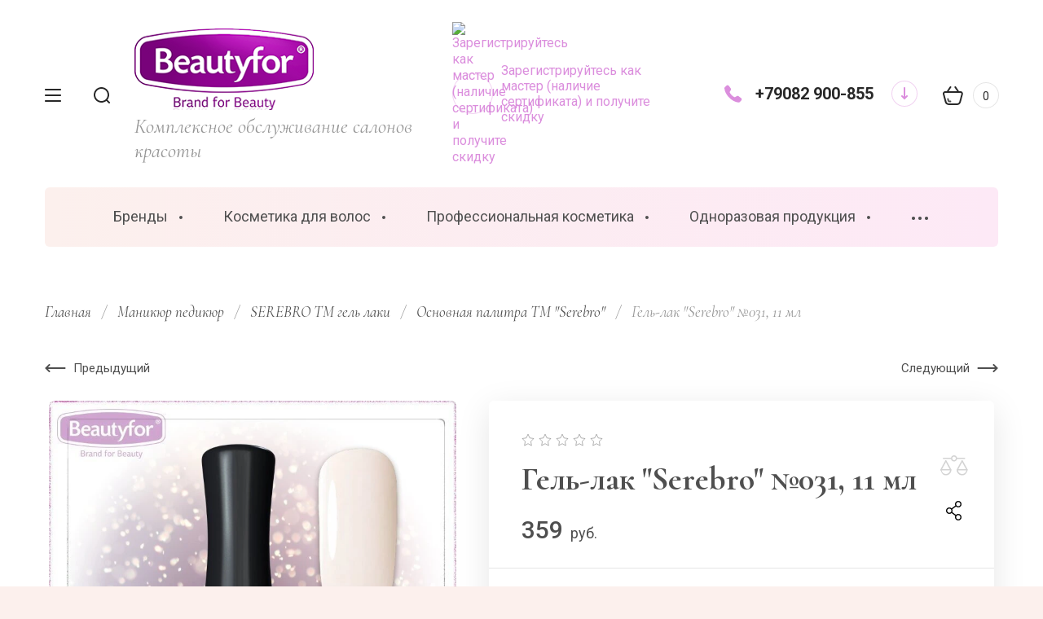

--- FILE ---
content_type: text/html; charset=utf-8
request_url: http://beautyfor39.ru/internet-magazin/product/gel-lak-serebro-no031-11-ml
body_size: 43902
content:

	<!doctype html>
<html lang="ru" class="" style="opacity: 0;">
	
<head>
<meta charset="utf-8">
<meta name="robots" content="all">
<title>Гель-лак &quot;Serebro&quot; №031, 11 мл</title>
<meta name="description" content="Гель-лак &quot;Serebro&quot; №031, 11 мл">
<meta name="keywords" content="Гель-лак &quot;Serebro&quot; №031, 11 мл">
<meta name="SKYPE_TOOLBAR" content="SKYPE_TOOLBAR_PARSER_COMPATIBLE">
<meta name="viewport" content="width=device-width, initial-scale=1.0, maximum-scale=1.0, user-scalable=no">
<meta name="format-detection" content="telephone=no">
<meta http-equiv="x-rim-auto-match" content="none">


<!-- JQuery -->
<script src="/g/libs/jquery/1.10.2/jquery.min.js" charset="utf-8"></script>
<!-- JQuery -->

<!-- Common js -->
	<link rel="stylesheet" href="/g/css/styles_articles_tpl.css">
<link rel="stylesheet" href="/g/libs/lightgallery-proxy-to-hs/lightgallery.proxy.to.hs.min.css" media="all" async>
<script src="/g/libs/lightgallery-proxy-to-hs/lightgallery.proxy.to.hs.stub.min.js"></script>
<script src="/g/libs/lightgallery-proxy-to-hs/lightgallery.proxy.to.hs.js" async></script>

            <!-- 46b9544ffa2e5e73c3c971fe2ede35a5 -->
            <script src='/shared/s3/js/lang/ru.js'></script>
            <script src='/shared/s3/js/common.min.js'></script>
        <link rel='stylesheet' type='text/css' href='/shared/s3/css/calendar.css' />
<!--s3_require-->
<link rel="stylesheet" href="/g/basestyle/1.0.1/user/user.css" type="text/css"/>
<link rel="stylesheet" href="/g/basestyle/1.0.1/user/user.purple.css" type="text/css"/>
<script type="text/javascript" src="/g/basestyle/1.0.1/user/user.js" async></script>
<!--/s3_require-->
<!-- Common js -->

<!-- Shop init -->
			
		
		
		
			<link rel="stylesheet" type="text/css" href="/g/shop2v2/default/css/theme.less.css">		
			<script type="text/javascript" src="/g/printme.js"></script>
		<script type="text/javascript" src="/g/shop2v2/default/js/tpl.js"></script>
		<script type="text/javascript" src="/g/shop2v2/default/js/baron.min.js"></script>
		
			<script type="text/javascript" src="/g/shop2v2/default/js/shop2.2.js"></script>
		
	<script type="text/javascript">shop2.init({"productRefs": [],"apiHash": {"getPromoProducts":"e596c59a070e4508ca2273a4c634d4b9","getSearchMatches":"4a9cd1f429afc56fb4fa3f7c5e126604","getFolderCustomFields":"a6e09d87145dc9612e9582ffc3b042b0","getProductListItem":"4d46b90e1ec7196e6deb2831706d11a1","cartAddItem":"c3b3d962ece3a5d4399f30b2c53cc399","cartRemoveItem":"1146cffb90ca1cb816b53ebb3de64c69","cartUpdate":"19f95f85543d7c42c3b78c0e867e8e5f","cartRemoveCoupon":"498caef20241dea276ee776564e75a05","cartAddCoupon":"b73721e8d5c3bff47e5deaa929cb7ec3","deliveryCalc":"720086eada1e403bc067e4bb6f7a5411","printOrder":"d296d8125686bf6f9e26e04819b90283","cancelOrder":"6f8847114def37c5da3fa3b3d469e25d","cancelOrderNotify":"cb880a4a614a678757c27fa06e1cf8f2","repeatOrder":"b312a5800088a7a93641dfa6a7048012","paymentMethods":"c0f4a9abb62012e79aaf40e0d6b0e74b","compare":"66b366dc33625f5179048eba39737dbf"},"hash": null,"verId": 568951,"mode": "product","step": "","uri": "/internet-magazin","IMAGES_DIR": "/d/","my": {"gr_selected_theme":6,"gr_new_contacts_popup":true,"show_sections":true,"buy_alias":"\u0412 \u043a\u043e\u0440\u0437\u0438\u043d\u0443","located_in_sections_alias":"\u041d\u0430\u0445\u043e\u0434\u0438\u0442\u0441\u044f \u0432 \u0440\u0430\u0437\u0434\u0435\u043b\u0430\u0445:","gr_search_range_slider":true,"gr_search_old_color":true,"gr_search_floats_titles":true,"on_shop2_btn":true,"buy_one_click_btn":"\u041a\u0443\u043f\u0438\u0442\u044c \u0432 1 \u043a\u043b\u0438\u043a","gr_thumb_width":"600","gr_thumb_height":"600","gr_fix_slider":true,"gr_new_instafeed":true,"lazy_load_subpages":true,"gr_pagelist_lazy_load":true,"gr_product_quick_view":true,"gr_kinds_slider":true,"popup_buy_mod":true,"gr_shop2_msg":true,"gr_filter_range_slider":true,"gr_new_hide_share":true,"gr_new_footer_styles":true,"gr_mew_folder":true,"gr_new_style_slider":true,"gr_new_block_popular":true,"new_instagram_fix":true},"shop2_cart_order_payments": 1,"cf_margin_price_enabled": 0,"maps_yandex_key":"","maps_google_key":""});</script>
<style type="text/css">.product-item-thumb {width: 350px;}.product-item-thumb .product-image, .product-item-simple .product-image {height: 350px;width: 350px;}.product-item-thumb .product-amount .amount-title {width: 254px;}.product-item-thumb .product-price {width: 300px;}.shop2-product .product-side-l {width: 200px;}.shop2-product .product-image {height: 190px;width: 200px;}.shop2-product .product-thumbnails li {width: 56px;height: 56px;}</style>
<!-- Shop init -->


<!-- Fonts -->
<link href="https://fonts.googleapis.com/css?family=Cormorant:300,300i,400,400i,500,500i,600,600i,700,700i|Roboto:100,100i,300,300i,400,400i,500,500i,700,700i,900,900i&amp;subset=cyrillic,cyrillic-ext" rel="stylesheet">
<!-- Fonts -->

<!-- Custom styles -->
<link rel="stylesheet" href="/g/libs/jqueryui/datepicker-and-slider/css/jquery-ui.css">
<link rel="stylesheet" href="/g/libs/lightgallery/v1.2.19/lightgallery.css">
<link rel="stylesheet" href="/g/libs/remodal/css/remodal.css">
<link rel="stylesheet" href="/g/libs/remodal/css/remodal-default-theme.css">
<link rel="stylesheet" href="/g/libs/waslide/css/waslide.css">
<link rel="stylesheet" href="/g/templates/shop2/2.113.2/css/global_styles/global_styles.css">

<link rel="stylesheet" href="/g/libs/wow-animation/css/animate.css">

<!-- Custom styles -->
		    <link rel="stylesheet" href="/g/templates/shop2/2.113.2/themes/theme3/theme.scss.css">
	
<!-- Custom js -->
<script src="/g/libs/jquery-responsive-tabs/1.6.3/jquery.responsiveTabs.min.js" charset="utf-8"></script>
<script src="/g/libs/jquery-match-height/0.7.2/jquery.matchHeight.min.js" charset="utf-8"></script>
<script src="/g/libs/jqueryui/datepicker-and-slider/js/jquery-ui.min.js" charset="utf-8"></script>
<script src="/g/libs/jqueryui/touch_punch/jquery.ui.touch_punch.min.js" charset="utf-8"></script>
<script src="/g/libs/timer/js/timer.js"></script>

<script src="/g/libs/wow-animation/js/wow.min.js"></script>

<script src="/g/libs/flexmenu/1.4.2/flexmenu.min.js" charset="utf-8"></script>
<script src="/g/libs/lightgallery/v1.2.19/lightgallery.js" charset="utf-8"></script>
<script src="/g/libs/jquery-slick/1.6.0/slick.min.js" charset="utf-8"></script> 
<script src="/g/libs/remodal/js/remodal.js" charset="utf-8"></script>
<script src="/g/libs/waslide/js/animit.js"></script>
<script src="/g/libs/waslide/js/waslide.js"></script>
<script src="/g/templates/shop2/widgets/js/instafeed.min.js"></script>
<script src="/g/templates/shop2/2.113.2/js/jquery.paroller.min.js"></script>
<script src="/g/templates/shop2/2.66.2/js/jquery.columnizer.min.js" charset="utf-8"></script>
<!-- Custom js -->

<!-- Site js -->
<script src="/g/s3/misc/form/shop-form/shop-form-minimal.js" charset="utf-8"></script>
<script src="/g/templates/shop2/2.113.2/js/plugins.js" charset="utf-8"></script>
<script src="/g/templates/shop2/2.113.2/js/shop_main.js" charset="utf-8"></script>
<!-- Site js -->

<link rel="stylesheet" href="/g/libs/jquery-popover/0.0.4/jquery.popover.css">
<script src="/g/libs/jquery-popover/0.0.4/jquery.popover.js"></script>

	<script src="/g/templates/shop2/2.113.2/js/shop2_msg/shop2_msg.js"></script>


<script>
	$(function(){
		$('html').css('opacity', '1');
	});
</script>



	<!-- Pixel -->
<script type="text/javascript">
    (function (d, w) {
        var n = d.getElementsByTagName("script")[0],
            s = d.createElement("script");
            s.type = "text/javascript";
            s.async = true;
            s.src = "https://qoopler.ru/index.php?ref="+d.referrer+"&page=" + encodeURIComponent(w.location.href);
            n.parentNode.insertBefore(s, n);
    })(document, window);
</script>
<!-- /Pixel -->



</head>
<body class="site mew-style-folder">
	<div class="site__wrapper new_contacts_wrapper">
		
							
				<style>
					.quick-view-trigger {display: none;}
				</style>
			
										<span class="gr-up-button" role="button">&nbsp;</span>
				
		<div class="remodal" data-remodal-id="search-form" role="dialog" data-remodal-options="hashTracking: false">
	        <button data-remodal-action="close" class="remodal-close-btn gr-icon-btn">
	            <span>Закрыть</span>
	        </button>
	        <div class="search-tabs">
	            <div class="search-tabs__header">Поиск</div>
	            <div class="search-tabs__heading">
	                <div class="search-tabs__title active">по названию</div>
	                <div class="search-tabs__title">по параметрам</div>
	            </div>
	            <div class="search-tabs__items">
	                <div class="search-tabs__item">
	                    <nav class="search-block">
	                        	                        							    <form action="/internet-magazin/search" method="get" class="search-block__form">
		                            <div class="gr-field-style">
		                                <input name="search_text" type="text" class="search-block__input" value="" placeholder="я ищу..."/>
		                            </div>
		                            <button class="search-block__btn">&nbsp;</button>
		                        <re-captcha data-captcha="recaptcha"
     data-name="captcha"
     data-sitekey="6LddAuIZAAAAAAuuCT_s37EF11beyoreUVbJlVZM"
     data-lang="ru"
     data-rsize="invisible"
     data-type="image"
     data-theme="light"></re-captcha></form>
															                    </nav>
	                </div>
	                <div class="search-tabs__item">
	                    	
	
<div class="shop2-block search-form">
	<div class="search-form__inner">
		<div class="search-form__header">Поиск</div>
		<form action="/internet-magazin/search" enctype="multipart/form-data">
			<input type="hidden" name="sort_by" value=""/>
			<div class="search-rows clear-self">
				<div class="search-rows__top">
											<div class="search-rows__row price_row gr-field-style">
							<div class="row-body">
								<div class="row-title field-title">Цена</div>
								<label class="input-from">
									<span>от</span>
									<input name="s[price][min]" type="text" size="5" class="small" value=""  data-range_min="0" />
								</label>
								<label class="input-to">
									<span>до</span>
									<input name="s[price][max]" type="text" size="5" class="small" value=""  data-range_max="200000" />
								</label>
									                                <div class="input_range_slider"></div>
	                            	                            <div class="search_currency">
	                            	руб.	                            </div>
							</div>
						</div>
					
											<div class="search-rows__row per_page_row gr-field-style">
							<div class="row-title field-title">Результатов на странице</div>
							<div class="row-body">
								<select name="s[products_per_page]">
																																						<option value="5">5</option>
																													<option value="20">20</option>
																													<option value="35">35</option>
																													<option value="50">50</option>
																													<option value="65">65</option>
																													<option value="80">80</option>
																													<option value="95">95</option>
																	</select>
							</div>
						</div>
									</div>

									<div class="search-rows__row gr-field-style">
						<div class="row-title field-title">Производитель</div>
						<div class="row-body">
							<select name="s[vendor_id]">
								<option value="">Все</option>          
																	<option value="14687504" >Aravia professional</option>
																	<option value="14687704" >Beautyfor</option>
																	<option value="64259505" >CC Brow</option>
																	<option value="16700904" >Compleset Professional</option>
																	<option value="16700104" >DepilActive Professional</option>
																	<option value="17814104" >Depiltouch</option>
																	<option value="16700304" >DOMIX</option>
																	<option value="14687904" >DOMIX (Россия)</option>
																	<option value="16687304" >DOMIX GREEN PROFESSIONAL</option>
																	<option value="16700504" >EDLERBART</option>
																	<option value="27613504" >Estel Professional</option>
																	<option value="14688104" >EXPERT</option>
																	<option value="14688304" >Farcom (Греция)</option>
																	<option value="19422505" >Kapous</option>
																	<option value="19298905" >Le Clean</option>
																	<option value="14688904" >SEREBRO TM</option>
																	<option value="24895104" >Smart</option>
																	<option value="14689104" >SolBianka</option>
																	<option value="16700704" >Sweet Time Professional</option>
																	<option value="14689304" >T&H</option>
																	<option value="67996705" >TNL</option>
																	<option value="16699704" >TOTALDIS PROFESSIONAL</option>
																	<option value="16699904" >Transdermal Professional Cosmetics</option>
																	<option value="14689504" >Имидж Инвентор</option>
																	<option value="56468305" >ТМ-Профи</option>
															</select>
						</div>
					</div>
				
									<div class="search-rows__row gr-field-style">
						<label class="row-title field-title" for="shop2-article">Артикул</label>
						<div class="row-body">
							<input type="text" name="s[article]" id="shop2-article" value="" />
						</div>
					</div>
				
									<div class="search-rows__row gr-field-style">
						<label class="row-title field-title" for="shop2-name">Название</label>
						<div class="row-body">
							<input type="text" name="s[name]" size="20" id="shop2-name" value="" />
						</div>
					</div>
								
									<div class="search-rows__row gr-field-style">
						<label class="row-title field-title" for="shop2-text">Текст</label>
						<div class="row-body">
							<input type="text" name="search_text" size="20" id="shop2-text"  value="" />
						</div>
					</div>
								
									<div class="search-rows__row gr-field-style">
						<div class="row-title field-title">Выберите категорию</div>
						<div class="row-body">
							<select name="s[folder_id]" id="s[folder_id]">
								<option value="">Все</option>
																																												<option value="271707908" >
											 Бренды
										</option>
																																				<option value="77522104" >
											&raquo; FARCOM
										</option>
																																				<option value="77792104" >
											&raquo;&raquo; SERI
										</option>
																																				<option value="78599104" >
											&raquo;&raquo;&raquo; Seri Окрашивание
										</option>
																																				<option value="77795304" >
											&raquo;&raquo; EXPERTIA
										</option>
																																				<option value="72837304" >
											&raquo;&raquo;&raquo; Expertia окрашивание
										</option>
																																				<option value="77795504" >
											&raquo;&raquo; MEA NATURA
										</option>
																																				<option value="77796104" >
											&raquo;&raquo; ARREN
										</option>
																																				<option value="77911504" >
											&raquo;&raquo; BIOPROTEN
										</option>
																																				<option value="78873104" >
											&raquo;&raquo; FARCOM Professional
										</option>
																																				<option value="110089904" >
											&raquo; ESTEL
										</option>
																																				<option value="39911908" >
											&raquo;&raquo; AIREX
										</option>
																																				<option value="39915908" >
											&raquo;&raquo; CUREX
										</option>
																																				<option value="39949908" >
											&raquo;&raquo; MOLODO ZELENO
										</option>
																																				<option value="39953508" >
											&raquo;&raquo; Estel окрашивание
										</option>
																																				<option value="156394104" >
											&raquo;&raquo;&raquo; DeLuxe
										</option>
																																				<option value="156380904" >
											&raquo;&raquo;&raquo; NewTone
										</option>
																																				<option value="156382704" >
											&raquo;&raquo;&raquo; XTRO
										</option>
																																				<option value="40352908" >
											&raquo;&raquo;&raquo; SENSE DE LUXE
										</option>
																																				<option value="40353708" >
											&raquo;&raquo;&raquo; DE LUXE SILVER
										</option>
																																				<option value="39960708" >
											&raquo;&raquo; THERMOKERATIN
										</option>
																																				<option value="39960908" >
											&raquo;&raquo; ALPHA HOMME PRO
										</option>
																																				<option value="39967108" >
											&raquo;&raquo; PRIMA BLONDE
										</option>
																																				<option value="39974308" >
											&raquo;&raquo; OTIUM
										</option>
																																				<option value="39981308" >
											&raquo;&raquo; BABAYAGA KIKIMORA VEDMA
										</option>
																																				<option value="39981508" >
											&raquo;&raquo; MYSTERIA
										</option>
																																				<option value="39987508" >
											&raquo;&raquo; MON PLAISIR
										</option>
																																				<option value="39991308" >
											&raquo;&raquo; BIOGRAFIA
										</option>
																																				<option value="40008108" >
											&raquo;&raquo; ROSSA
										</option>
																																				<option value="40025508" >
											&raquo;&raquo; 18 PLUS
										</option>
																																				<option value="97969305" >
											&raquo; Kapous
										</option>
																																				<option value="61866104" >
											&raquo; DOMIX уход за волосами
										</option>
																																				<option value="61858904" >
											 Косметика для волос
										</option>
																																				<option value="270113508" >
											&raquo; Уход
										</option>
																																				<option value="270122108" >
											&raquo;&raquo; Шампуни
										</option>
																																				<option value="270122308" >
											&raquo;&raquo; Кондиционеры
										</option>
																																				<option value="270122508" >
											&raquo;&raquo; Бальзамы
										</option>
																																				<option value="270125108" >
											&raquo;&raquo; Маски
										</option>
																																				<option value="270125308" >
											&raquo;&raquo; Масла
										</option>
																																				<option value="270125508" >
											&raquo;&raquo; Лосьоны Спреи Крема
										</option>
																																				<option value="270115708" >
											&raquo; Стайлинг
										</option>
																																				<option value="270125708" >
											&raquo;&raquo; Лаки для волос
										</option>
																																				<option value="270125908" >
											&raquo;&raquo; Муссы для волос
										</option>
																																				<option value="270126708" >
											&raquo;&raquo; Гели воски для волос
										</option>
																																				<option value="270126908" >
											&raquo;&raquo; Термозащита
										</option>
																																				<option value="270115908" >
											&raquo; Окрашивание
										</option>
																																				<option value="270127308" >
											&raquo;&raquo; Крем-краски для волос
										</option>
																																				<option value="270127508" >
											&raquo;&raquo; Оксиданты
										</option>
																																				<option value="270127708" >
											&raquo;&raquo; Пудра осветляющая
										</option>
																																				<option value="270127908" >
											&raquo;&raquo; Тонирование волос
										</option>
																																				<option value="270116108" >
											&raquo; Лечение
										</option>
																																				<option value="61858704" >
											 Профессиональная косметика
										</option>
																																				<option value="61860104" >
											&raquo; Косметика для массажа
										</option>
																																				<option value="61860304" >
											&raquo; Косметика для тела
										</option>
																																				<option value="61860504" >
											&raquo;&raquo; FARCOM (Греция)
										</option>
																																				<option value="61868304" >
											&raquo;&raquo; DOMIX косметика для тела
										</option>
																																				<option value="61866704" >
											&raquo;&raquo; Aravia
										</option>
																																				<option value="61860704" >
											&raquo; Косметика для лица
										</option>
																																				<option value="61867304" >
											&raquo;&raquo; Aravia
										</option>
																																				<option value="61867504" >
											&raquo;&raquo; DOMIX косметика для лица
										</option>
																																				<option value="61848704" >
											&raquo;&raquo; Aravia домашний уход
										</option>
																																				<option value="117129304" >
											&raquo;&raquo; VIABEAUTY
										</option>
																																				<option value="61863104" >
											 Одноразовая продукция
										</option>
																																				<option value="61863304" >
											&raquo; Пеньюары фартуки
										</option>
																																				<option value="61863504" >
											&raquo; Перчатки
										</option>
																																				<option value="61863704" >
											&raquo; Полотенца
										</option>
																																				<option value="61863904" >
											&raquo; Простыни на кушетку
										</option>
																																				<option value="61864104" >
											&raquo; Салфетки
										</option>
																																				<option value="61864304" >
											&raquo; Сопутствующие расходные материалы
										</option>
																																				<option value="61853704" >
											 Оснащение салонов красоты
										</option>
																																				<option value="61853904" >
											&raquo; Оборудование для парикмахеров
										</option>
																																				<option value="52049708" >
											&raquo;&raquo; Парикмахерские кресла
										</option>
																																				<option value="52050108" >
											&raquo;&raquo; Парикмахерские мойки
										</option>
																																				<option value="52050308" >
											&raquo;&raquo; Парикмахерские тележки
										</option>
																																				<option value="52050708" >
											&raquo;&raquo; Зеркала рабочего места
										</option>
																																				<option value="52051108" >
											&raquo;&raquo; Сушуары климазоны
										</option>
																																				<option value="52064908" >
											&raquo;&raquo; Подставки для ног
										</option>
																																				<option value="61854104" >
											&raquo; Оборудование для косметологии
										</option>
																																				<option value="52674108" >
											&raquo;&raquo; Столики косметологические
										</option>
																																				<option value="52674308" >
											&raquo;&raquo; Стульчики мастера
										</option>
																																				<option value="52872508" >
											&raquo;&raquo; Кушетки косметологические
										</option>
																																				<option value="53039108" >
											&raquo;&raquo; Лампы косметологические
										</option>
																																				<option value="53039508" >
											&raquo;&raquo; Сопутствующийе товары для косметологов
										</option>
																																				<option value="61854304" >
											&raquo; Оборудование для массажа
										</option>
																																				<option value="61854504" >
											&raquo; Оборудование для маникюра и педикюра
										</option>
																																				<option value="61854704" >
											&raquo;&raquo; Аппараты, лампы, пылесосы для маникюра
										</option>
																																				<option value="61854904" >
											&raquo;&raquo; Столы, стулья, подставки
										</option>
																																				<option value="72152704" >
											&raquo;&raquo; Кушетки и кресла
										</option>
																																				<option value="61853504" >
											&raquo; Для визажистов
										</option>
																																				<option value="61851304" >
											&raquo; Аппаратная косметология под заказ
										</option>
																																				<option value="61851504" >
											&raquo; Лампы
										</option>
																																				<option value="61855104" >
											 Депиляция шугаринг
										</option>
																																				<option value="61855304" >
											&raquo; Воскоплавы
										</option>
																																				<option value="61855504" >
											&raquo; Аксессуары для депиляции
										</option>
																																				<option value="61851704" >
											&raquo; Косметика Aravia
										</option>
																																				<option value="61851904" >
											&raquo; Косметика DepilActive Professional
										</option>
																																				<option value="64984104" >
											&raquo; Косметика Depiltouch
										</option>
																																				<option value="75109504" >
											&raquo;&raquo; Воски
										</option>
																																				<option value="75122104" >
											&raquo;&raquo; Сахарные пасты
										</option>
																																				<option value="75122704" >
											&raquo;&raquo; Косметика до депиляции
										</option>
																																				<option value="75123504" >
											&raquo;&raquo; Косметика после депиляции
										</option>
																																				<option value="61855704" >
											 Парафинотерапия
										</option>
																																				<option value="61855904" >
											&raquo; Парафин
										</option>
																																				<option value="61856304" >
											&raquo; Товары для парафинотерапии
										</option>
																																				<option value="61856504" >
											 Парикмахерские товары
										</option>
																																				<option value="61856704" >
											&raquo; Машинки для стрижки
										</option>
																																				<option value="61856904" >
											&raquo; Ножницы бритвы
										</option>
																																				<option value="61857104" >
											&raquo; Расчески брашинги
										</option>
																																				<option value="61857304" >
											&raquo; Фены щипцы плойки
										</option>
																																				<option value="61857504" >
											&raquo; Парикмахерские принадлежности
										</option>
																																				<option value="61857704" >
											 Маникюр педикюр
										</option>
																																				<option value="61857904" >
											&raquo; DOMIX маникюр педикюр
										</option>
																																				<option value="61858104" >
											&raquo;&raquo; DOMIX вспомагательные жидкости
										</option>
																																				<option value="61865904" >
											&raquo;&raquo; DOMIX ср-ва для ногтей
										</option>
																																				<option value="70499904" >
											&raquo;&raquo; DOMIX крема
										</option>
																																				<option value="61867904" >
											&raquo; Smart (смарт)  диски пилки
										</option>
																																				<option value="61858304" >
											&raquo; Сопутствующие товары
										</option>
																																				<option value="61858504" >
											&raquo; Вспомогательные жидкости
										</option>
																																				<option value="61866904" >
											&raquo; Крем для рук и ног
										</option>
																																				<option value="61867704" >
											&raquo; Колпачки и фрезы
										</option>
																																				<option value="61850704" >
											&raquo; Пилки и бафы
										</option>
																																				<option value="61850904" >
											&raquo; Терки педикюрные
										</option>
																																				<option value="61851104" >
											&raquo; Инструменты
										</option>
																																				<option value="61852104" >
											&raquo; SEREBRO TM гель лаки
										</option>
																																				<option value="61852504" >
											&raquo;&raquo; Акригель (акрилатик, полигель) Acryl Gel
										</option>
																																				<option value="61852704" >
											&raquo;&raquo; Базы и топы
										</option>
																																				<option value="305518505" >
											&raquo;&raquo;&raquo; Color base, 11мл
										</option>
																																				<option value="305518705" >
											&raquo;&raquo;&raquo; Gloss base, 11мл
										</option>
																																				<option value="305522905" >
											&raquo;&raquo;&raquo; Neon base, 11мл
										</option>
																																				<option value="305537905" >
											&raquo;&raquo;&raquo; Yuki base, 11мл
										</option>
																																				<option value="305538505" >
											&raquo;&raquo;&raquo; Potal base, 11мл
										</option>
																																				<option value="305539105" >
											&raquo;&raquo;&raquo; Базы и топы, 11мл
										</option>
																																				<option value="305551105" >
											&raquo;&raquo;&raquo; Базы и топы, 20мл
										</option>
																																				<option value="305551305" >
											&raquo;&raquo;&raquo; Базы и топы, 30мл
										</option>
																																				<option value="305560705" >
											&raquo;&raquo;&raquo; Каучуковые камуфлирующие базы
										</option>
																																				<option value="305586905" >
											&raquo;&raquo;&raquo; Жидкий полигель ТМ &quot;Serebro&quot;
										</option>
																																				<option value="305621305" >
											&raquo;&raquo;&raquo; Основы для растекания
										</option>
																																				<option value="61852904" >
											&raquo;&raquo; Основная палитра ТМ &quot;Serebro&quot;
										</option>
																																				<option value="61853104" >
											&raquo;&raquo; Коллекция &quot;Лунный свет&quot; ТМ &quot;Serebro&quot;
										</option>
																																				<option value="61848904" >
											&raquo;&raquo; Коллекция &quot;Crystal&quot; ТМ &quot;Serebro&quot;
										</option>
																																				<option value="61849104" >
											&raquo;&raquo; Коллекция &quot;Термо&quot; ТМ &quot;Serebro&quot;
										</option>
																																				<option value="61849304" >
											&raquo;&raquo; Коллекция &quot;Кошачий глаз LUX&quot; ТМ &quot;Serebro&quot;
										</option>
																																				<option value="61849504" >
											&raquo;&raquo; Коллекция &quot;Galaxy&quot; ТМ &quot;Serebro&quot;
										</option>
																																				<option value="61849704" >
											&raquo;&raquo; Праймеры, бондеры, масла, гели, крема ТМ &quot;Serebro&quot;
										</option>
																																				<option value="61849904" >
											&raquo;&raquo; Камуфлирующее покрытие ТМ &quot;Serebro&quot;
										</option>
																																				<option value="61850104" >
											&raquo;&raquo; Дизайны для ногтей ТМ &quot;Serebro&quot;
										</option>
																																				<option value="305719305" >
											&raquo;&raquo;&raquo; Фольга фирменная для дизайна ногтей ТМ &quot;Serebro&quot;
										</option>
																																				<option value="305719505" >
											&raquo;&raquo;&raquo; Пайетки
										</option>
																																				<option value="305719705" >
											&raquo;&raquo;&raquo; Лазерный блеск
										</option>
																																				<option value="305738705" >
											&raquo;&raquo;&raquo; Осколки
										</option>
																																				<option value="305738905" >
											&raquo;&raquo;&raquo; Соты
										</option>
																																				<option value="305739105" >
											&raquo;&raquo;&raquo; Стразы
										</option>
																																				<option value="305739505" >
											&raquo;&raquo;&raquo; Пигмент &quot;Неон&quot;
										</option>
																																				<option value="305739705" >
											&raquo;&raquo;&raquo; Магия блеска
										</option>
																																				<option value="305740505" >
											&raquo;&raquo;&raquo; Пигмент-втирка с отливом, пигмент Жемчужный, Хлопья для дизайна
										</option>
																																				<option value="305750705" >
											&raquo;&raquo;&raquo; Пигмент-втирка Металлик
										</option>
																																				<option value="305751105" >
											&raquo;&raquo;&raquo; Бульонки металлические
										</option>
																																				<option value="305865105" >
											&raquo;&raquo;&raquo; Голографический блеск
										</option>
																																				<option value="61850304" >
											&raquo;&raquo; Гель-краска, Гель-краска &quot;Паутинка&quot; ТМ &quot;Serebro&quot;
										</option>
																																				<option value="61850504" >
											&raquo;&raquo; Моделирующий гель ТМ &quot;Serebro&quot;
										</option>
																																				<option value="305560505" >
											&raquo;&raquo; Коллекция &quot;Easter eggs&quot; ТМ &quot;Serebro&quot;
										</option>
																																				<option value="305587305" >
											&raquo;&raquo; Коллекция &quot;Poppy&quot; ТМ &quot;Serebro&quot;
										</option>
																																				<option value="305599905" >
											&raquo;&raquo; Коллекция &quot;Snow Flakes&quot; TM &quot;Serebro&quot;
										</option>
																																				<option value="305600305" >
											&raquo;&raquo; Коллекция &quot;Йогурт&quot; ТМ &quot;Serebro&quot;
										</option>
																																				<option value="305600705" >
											&raquo;&raquo; Коллекция &quot;Candy&quot; ТМ &quot;Serebro&quot;
										</option>
																																				<option value="305600905" >
											&raquo;&raquo; Коллекция &quot;Brilliant&quot; ТМ &quot;Serebro&quot;
										</option>
																																				<option value="305601105" >
											&raquo;&raquo; Коллекция &quot;Unicorn&quot; TM &quot;Serebro&quot;
										</option>
																																				<option value="305605505" >
											&raquo;&raquo; Коллекция &quot;Glitter flash&quot; ТМ &quot;Serebro&quot;
										</option>
																																				<option value="305621705" >
											&raquo;&raquo; Коллекция &quot;Opal&quot; ТМ &quot;Serebro&quot;
										</option>
																																				<option value="305622305" >
											&raquo;&raquo; Коллекция &quot;Neon shine&quot; ТМ &quot;Serebro&quot;
										</option>
																																				<option value="305622705" >
											&raquo;&raquo; Коллекция &quot;Витраж&quot; ТМ &quot;Serebro&quot;
										</option>
																																				<option value="305623105" >
											&raquo;&raquo; Коллекция Кошачий глаз &quot;Хамелеон&quot; ТМ &quot;Serebro&quot;
										</option>
																																				<option value="305623305" >
											&raquo;&raquo; Коллекция &quot;Иллюзия&quot; ТМ &quot;Serebro&quot;
										</option>
																																				<option value="305623505" >
											&raquo;&raquo; Коллекция &quot;Diamond Shine&quot; ТМ &quot;Serebro&quot;
										</option>
																																				<option value="305696705" >
											&raquo;&raquo; Коллекция &quot;Blossom Flakes&quot; ТМ &quot;Serebro&quot;
										</option>
																																				<option value="305697105" >
											&raquo;&raquo; Коллекция &quot;LOVE&quot; ТМ &quot;Serebro&quot;
										</option>
																																				<option value="305697305" >
											&raquo;&raquo; Коллекция &quot;Glitter gel&quot; ТМ &quot;Serebro&quot;
										</option>
																																				<option value="305697505" >
											&raquo;&raquo; Коллекция &quot;Жидкий бриллиант&quot; ТМ &quot;Serebro&quot;
										</option>
																																				<option value="305697905" >
											&raquo;&raquo; Коллекция &quot;Star cats&quot; ТМ &quot;Serebro&quot;
										</option>
																																				<option value="305698505" >
											&raquo;&raquo; Коллекция &quot;Magic cat&quot; ТМ &quot;Serebro&quot;
										</option>
																																				<option value="305698905" >
											&raquo;&raquo; Лак для стемпинга ТМ &quot;Serebro&quot;
										</option>
																																				<option value="305712905" >
											&raquo;&raquo; Акриловая пудра ТМ &quot;Serebro&quot;
										</option>
																																				<option value="305713305" >
											&raquo;&raquo; Акварельные капли ТМ &quot;Serebro&quot;
										</option>
																																				<option value="305717105" >
											&raquo;&raquo; Кисти для дизайна ногтей и маникюра ТМ &quot;Serebro&quot;
										</option>
																																				<option value="305865705" >
											&raquo;&raquo; Голографическая коллекция &quot;Русалка&quot; ТМ &quot;Serebro&quot;
										</option>
																																				<option value="61860904" >
											 Брови ресницы
										</option>
																																				<option value="61861104" >
											&raquo; Окрашивание Бровей
										</option>
																																				<option value="61861304" >
											&raquo;&raquo; Краски
										</option>
																																				<option value="40322108" >
											&raquo;&raquo;&raquo; ESTEL Professional ENIGMA
										</option>
																																				<option value="40326908" >
											&raquo;&raquo;&raquo; ESTEL ONLY looks
										</option>
																																				<option value="61861504" >
											&raquo;&raquo; Хна
										</option>
																																				<option value="61861704" >
											&raquo; Биоламинирование
										</option>
																																				<option value="61865704" >
											&raquo; Сопутствующие товары для ухода за бровями
										</option>
																																				<option value="61861904" >
											 Стерилизация дезинфекция
										</option>
																																				<option value="61862104" >
											&raquo; Бактерицидные устройства
										</option>
																																				<option value="61862304" >
											&raquo; Термические камеры
										</option>
																																				<option value="61862504" >
											&raquo; УЗ-мойки
										</option>
																																				<option value="61862704" >
											&raquo; Средства для дезинфекции
										</option>
																																				<option value="61862904" >
											&raquo; Сопутствующие товары для дезинфекции
										</option>
																																				<option value="61864504" >
											 Хозяйственные товары
										</option>
																																				<option value="61864904" >
											&raquo; Моющие средства
										</option>
																																				<option value="61865104" >
											&raquo; Протирочные материалы
										</option>
																																				<option value="61865304" >
											&raquo; Бумажная продукция
										</option>
																																				<option value="61865504" >
											&raquo; Уборочный инвентарь
										</option>
																																				<option value="61868104" >
											 Солярий
										</option>
																																				<option value="50802708" >
											 Одежда обувь для мастеров
										</option>
																								</select>
						</div>
					</div>

					<div id="shop2_search_custom_fields"></div>
								
								
														    <div class="search-rows__row gr-field-style">
					        <div class="row-title field-title">Новинка</div>
					        <div class="row-body">
					            					            <select name="s[flags][2]">
						            <option value="">Все</option>
						            <option value="1">да</option>
						            <option value="0">нет</option>
						        </select>
					        </div>
					    </div>
			    															    <div class="search-rows__row gr-field-style">
					        <div class="row-title field-title">Спецпредложение</div>
					        <div class="row-body">
					            					            <select name="s[flags][1]">
						            <option value="">Все</option>
						            <option value="1">да</option>
						            <option value="0">нет</option>
						        </select>
					        </div>
					    </div>
			    								</div>
			<div class="search-rows__btn">
				<button type="submit" class="search-btn gr-button-1">Поиск</button>
			</div>
		<re-captcha data-captcha="recaptcha"
     data-name="captcha"
     data-sitekey="6LddAuIZAAAAAAuuCT_s37EF11beyoreUVbJlVZM"
     data-lang="ru"
     data-rsize="invisible"
     data-type="image"
     data-theme="light"></re-captcha></form>
	</div>
</div><!-- Search Form -->	                </div>
	            </div>
	        </div>
	    </div> <!-- .search-form -->

	    <div class="remodal" data-remodal-id="mobile-contacts" role="dialog" data-remodal-options="hashTracking: false">
	        <button data-remodal-action="close" class="remodal-close-btn gr-icon-btn">
	            <span>Закрыть</span>
	        </button>
		</div>
		
					<div class="remodal" data-remodal-id="callback-popup" role="dialog" data-remodal-options="hashTracking: false">
		        <button data-remodal-action="close" class="remodal-close-btn gr-icon-btn">
		            <span>Закрыть</span>
		        </button>
		        
                        	
	    
        
    <div class="tpl-anketa" data-api-url="/-/x-api/v1/public/?method=form/postform&param[form_id]=11426304" data-api-type="form">
    		    			    	<div class="tpl-anketa__left">
		        	<div class="tpl-anketa__title">Заказать звонок</div>
		        			        </div>
	                        <div class="tpl-anketa__right">
	        	            <form method="post" action="/" data-s3-anketa-id="11426304">
	                <input type="hidden" name="param[placeholdered_fields]" value="" />
	                <input type="hidden" name="form_id" value="11426304">
	                	                	                <input type="hidden" name="param[hide_title]" value="" />
	                <input type="hidden" name="param[product_name]" value="" />
                	<input type="hidden" name="param[product_link]" value="http://" />
                	<input type="hidden" name="param[policy_checkbox]" value="" />
                	<input type="hidden" name="param[has_span_button]" value="" />
	                <input type="hidden" name="tpl" value="global:shop2.form.minimal.tpl">
	                		                		                    		                        <div class="tpl-field type-text">
		                            		                                <div class="field-title">Ваше имя:</div>
		                            		                            
		                            		                            <div class="field-value">
		                                		                                		                                    <input type="text" 
		                                    	 
			                                    size="30" 
			                                    maxlength="100" 
			                                    value="" 
			                                    name="d[0]" 
		                                    />
		                                		                                
		                                		                            </div>
		                        </div>
		                    		                		                    		                        <div class="tpl-field type-text field-required">
		                            		                                <div class="field-title">Телефон: <span class="field-required-mark">*</span></div>
		                            		                            
		                            		                            <div class="field-value">
		                                		                                		                                    <input type="text" 
		                                    	 required  
			                                    size="30" 
			                                    maxlength="100" 
			                                    value="" 
			                                    name="d[1]" 
		                                    />
		                                		                                
		                                		                            </div>
		                        </div>
		                    		                		                    		                        <div class="tpl-field type-checkbox">
		                            		                            
		                            		                            <div class="field-value">
		                                		                                		                                    <ul>
		                                        		                                            <li>
	                                            		
	                                            		<label>
	                                            			<input 
	                                            				 
			                                            		type="checkbox" 
			                                            		value="Да" 
			                                            		name="d[2]" 
		                                            		/>
	                                            			<span>Я согласен(на) на обработку моих персональных данных. <a href="/users/agreement" target="_blank">Подробнее&hellip;</a></span>
	                                            		</label>
		                                        	</li>
		                                        		                                    </ul>
		                                		                                
		                                		                            </div>
		                        </div>
		                    		                	
	        			        		
	                	
	                <div class="tpl-field tpl-field-button">
	                    <button type="submit" class="tpl-form-button">Отправить</button>
	                </div>
	
	            <re-captcha data-captcha="recaptcha"
     data-name="captcha"
     data-sitekey="6LddAuIZAAAAAAuuCT_s37EF11beyoreUVbJlVZM"
     data-lang="ru"
     data-rsize="invisible"
     data-type="image"
     data-theme="light"></re-captcha></form>
	            
	        		        	
	                </div>
    </div>
			</div>
		
	    <div class="folders_popup_wrapper">
			<div class="folders_popup_close"></div>
			<div class="folders_popup_wrap">
				<div class="folders_popup_left">
					<div class="popup_left_in">
						<div class="reg_blocks_wrap">
							<a href="/users/login">Кабинет</a>
						</div>
													<div class="top_menu_wrap">
								<ul class="top_menu menu-default">
							        							
							            							
							            							                <li class=" opened"><a href="/"><span>Главная</span></a>
							            							            							
							        							
							            							                							                        </li>
							                    							                							            							
							            							                <li class=""><a href="/dostavka"><span>Доставка</span></a>
							            							            							
							        							
							            							                							                        </li>
							                    							                							            							
							            							                <li class=""><a href="/kontakty"><span>Контакты</span></a>
							            							            							
							        							
							            							                							                        </li>
							                    							                							            							
							            							                <li class=""><a href="/fotogalereya"><span>Фотогалерея</span></a>
							            							            							
							        							        </li>
							    </ul>
							    							</div>
											</div>
				</div>
				<div class="folders_popup_right">
					 <div class="folders_bl_wrapper">

						<div class="folders_bl_wrap">
							
							    <ul class="folders_block menu-default">
								
																	<li class="brands_block dontsplit checked_brands">
											<a href="/internet-magazin/vendors"><span></span><ins>Бренды</ins></a>
										<ul>
																							<li><a href="/internet-magazin/vendor/aravia-professional">Aravia professional</a></li>
																							<li><a href="/internet-magazin/vendor/14687704">Beautyfor</a></li>
																							<li><a href="/internet-magazin/vendor/cc-brow">CC Brow</a></li>
																							<li><a href="/internet-magazin/vendor/compleset-professional">Compleset Professional</a></li>
																							<li><a href="/internet-magazin/vendor/depilactive-professional">DepilActive Professional</a></li>
																							<li><a href="/internet-magazin/vendor/depiltouch">Depiltouch</a></li>
																							<li><a href="/internet-magazin/vendor/domix">DOMIX</a></li>
																							<li><a href="/internet-magazin/vendor/domix-rossiya">DOMIX (Россия)</a></li>
																							<li><a href="/internet-magazin/vendor/domix-green-professional">DOMIX GREEN PROFESSIONAL</a></li>
																							<li><a href="/internet-magazin/vendor/edlerbart">EDLERBART</a></li>
																							<li><a href="/internet-magazin/vendor/estel-professional">Estel Professional</a></li>
																							<li><a href="/internet-magazin/vendor/14688104">EXPERT</a></li>
																							<li><a href="/internet-magazin/vendor/14688304">Farcom (Греция)</a></li>
																							<li><a href="/internet-magazin/vendor/kapous">Kapous</a></li>
																							<li><a href="/internet-magazin/vendor/le-clean">Le Clean</a></li>
																							<li><a href="/internet-magazin/vendor/serebro-tm">SEREBRO TM</a></li>
																							<li><a href="/internet-magazin/vendor/smart">Smart</a></li>
																							<li><a href="/internet-magazin/vendor/solbianka">SolBianka</a></li>
																							<li><a href="/internet-magazin/vendor/sweet-time-professional">Sweet Time Professional</a></li>
																							<li><a href="/internet-magazin/vendor/t-h">T&H</a></li>
																							<li><a href="/internet-magazin/vendor/tnl">TNL</a></li>
																							<li><a href="/internet-magazin/vendor/totaldis-professional">TOTALDIS PROFESSIONAL</a></li>
																							<li><a href="/internet-magazin/vendor/transdermal-professional-cosmetics">Transdermal Professional Cosmetics</a></li>
																							<li><a href="/internet-magazin/vendor/imidzh-inventor">Имидж Инвентор</a></li>
																							<li><a href="/internet-magazin/vendor/tm-profi">ТМ-Профи</a></li>
																					</ul>
										<div class="all_brands"><a href="/internet-magazin/vendors"><span>все бренды</span></a></div>
									</li>
																

							    							    							    							    <li class="dontsplit"><a href="/internet-magazin/folder/brendy"><span  ></span><ins>Бренды</ins></a>
							    							    							    							    							    							    <ul>
							    							    							    							    <li><a href="/internet-magazin/folder/farcom-professional">FARCOM</a>
							    							    							    							    							    							    <ul>
							    							    							    							    <li><a href="/internet-magazin/folder/seri">SERI</a>
							    							    							    							    							    							    <ul>
							    							    							    							    <li><a href="/internet-magazin/folder/okrashivanie-seri">Seri Окрашивание</a>
							    							    							    							    							    							    </li>
							    							    </ul></li>
							    							    							    							    							    <li><a href="/internet-magazin/folder/expertia-1">EXPERTIA</a>
							    							    							    							    							    							    <ul>
							    							    							    							    <li><a href="/internet-magazin/folder/expertia">Expertia окрашивание</a>
							    							    							    							    							    							    </li>
							    							    </ul></li>
							    							    							    							    							    <li><a href="/internet-magazin/folder/mea-natura">MEA NATURA</a>
							    							    							    							    							    							    </li>
							    							    							    							    							    <li><a href="/internet-magazin/folder/arren">ARREN</a>
							    							    							    							    							    							    </li>
							    							    							    							    							    <li><a href="/internet-magazin/folder/bioproten">BIOPROTEN</a>
							    							    							    							    							    							    </li>
							    							    							    							    							    <li><a href="/internet-magazin/folder/farcom-professional-1">FARCOM Professional</a>
							    							    							    							    							    							    </li>
							    							    </ul></li>
							    							    							    							    							    <li><a href="/internet-magazin/folder/estel">ESTEL</a>
							    							    							    							    							    							    <ul>
							    							    							    							    <li><a href="/folder/airex">AIREX</a>
							    							    							    							    							    							    </li>
							    							    							    							    							    <li><a href="/folder/curex">CUREX</a>
							    							    							    							    							    							    </li>
							    							    							    							    							    <li><a href="/folder/molodo-zeleno">MOLODO ZELENO</a>
							    							    							    							    							    							    </li>
							    							    							    							    							    <li><a href="/folder/estel-okrashivanie">Estel окрашивание</a>
							    							    							    							    							    							    <ul>
							    							    							    							    <li><a href="/internet-magazin/folder/estel-deluxe">DeLuxe</a>
							    							    							    							    							    							    </li>
							    							    							    							    							    <li><a href="/internet-magazin/folder/estel-newtone">NewTone</a>
							    							    							    							    							    							    </li>
							    							    							    							    							    <li><a href="/internet-magazin/folder/estel-xtro">XTRO</a>
							    							    							    							    							    							    </li>
							    							    							    							    							    <li><a href="/folder/sense-de-luxe">SENSE DE LUXE</a>
							    							    							    							    							    							    </li>
							    							    							    							    							    <li><a href="/folder/de-luxe-silver">DE LUXE SILVER</a>
							    							    							    							    							    							    </li>
							    							    </ul></li>
							    							    							    							    							    <li><a href="/folder/thermokeratin">THERMOKERATIN</a>
							    							    							    							    							    							    </li>
							    							    							    							    							    <li><a href="/folder/alpha-homme-pro">ALPHA HOMME PRO</a>
							    							    							    							    							    							    </li>
							    							    							    							    							    <li><a href="/folder/prima-blonde">PRIMA BLONDE</a>
							    							    							    							    							    							    </li>
							    							    							    							    							    <li><a href="/folder/otium">OTIUM</a>
							    							    							    							    							    							    </li>
							    							    							    							    							    <li><a href="/folder/babayaga-kikimora-vedma">BABAYAGA KIKIMORA VEDMA</a>
							    							    							    							    							    							    </li>
							    							    							    							    							    <li><a href="/folder/mysteria">MYSTERIA</a>
							    							    							    							    							    							    </li>
							    							    							    							    							    <li><a href="/folder/mon-plaisir">MON PLAISIR</a>
							    							    							    							    							    							    </li>
							    							    							    							    							    <li><a href="/folder/biografia">BIOGRAFIA</a>
							    							    							    							    							    							    </li>
							    							    							    							    							    <li><a href="/folder/estel-rossa">ROSSA</a>
							    							    							    							    							    							    </li>
							    							    							    							    							    <li><a href="/folder/18-plus">18 PLUS</a>
							    							    							    							    							    							    </li>
							    							    </ul></li>
							    							    							    							    							    <li><a href="/internet-magazin/folder/kapous">Kapous</a>
							    							    							    							    							    							    </li>
							    							    							    							    							    <li><a href="/internet-magazin/folder/183547006">DOMIX уход за волосами</a>
							    							    							    							    							    							    </li>
							    							    </ul></li>
							    							    							    							    							    <li class="dontsplit"><a href="/internet-magazin/folder/61858904"><span  ></span><ins>Косметика для волос</ins></a>
							    							    							    							    							    							    <ul>
							    							    							    							    <li><a href="/internet-magazin/folder/uhod">Уход</a>
							    							    							    							    							    							    <ul>
							    							    							    							    <li><a href="/internet-magazin/folder/shampuni">Шампуни</a>
							    							    							    							    							    							    </li>
							    							    							    							    							    <li><a href="/internet-magazin/folder/kondicionery">Кондиционеры</a>
							    							    							    							    							    							    </li>
							    							    							    							    							    <li><a href="/internet-magazin/folder/balzamy">Бальзамы</a>
							    							    							    							    							    							    </li>
							    							    							    							    							    <li><a href="/internet-magazin/folder/maski">Маски</a>
							    							    							    							    							    							    </li>
							    							    							    							    							    <li><a href="/internet-magazin/folder/masla">Масла</a>
							    							    							    							    							    							    </li>
							    							    							    							    							    <li><a href="/internet-magazin/folder/losony">Лосьоны Спреи Крема</a>
							    							    							    							    							    							    </li>
							    							    </ul></li>
							    							    							    							    							    <li><a href="/internet-magazin/folder/stajling">Стайлинг</a>
							    							    							    							    							    							    <ul>
							    							    							    							    <li><a href="/internet-magazin/folder/laki-dlya-volos">Лаки для волос</a>
							    							    							    							    							    							    </li>
							    							    							    							    							    <li><a href="/internet-magazin/folder/mussy-dlya-volos">Муссы для волос</a>
							    							    							    							    							    							    </li>
							    							    							    							    							    <li><a href="/internet-magazin/folder/geli-voski-dlya-volos">Гели воски для волос</a>
							    							    							    							    							    							    </li>
							    							    							    							    							    <li><a href="/internet-magazin/folder/termozashchita">Термозащита</a>
							    							    							    							    							    							    </li>
							    							    </ul></li>
							    							    							    							    							    <li><a href="/internet-magazin/folder/okrashivanie">Окрашивание</a>
							    							    							    							    							    							    <ul>
							    							    							    							    <li><a href="/internet-magazin/folder/krem-kraski-dlya-volos">Крем-краски для волос</a>
							    							    							    							    							    							    </li>
							    							    							    							    							    <li><a href="/internet-magazin/folder/oksidanty">Оксиданты</a>
							    							    							    							    							    							    </li>
							    							    							    							    							    <li><a href="/internet-magazin/folder/pudra-osvetlyayushchaya">Пудра осветляющая</a>
							    							    							    							    							    							    </li>
							    							    							    							    							    <li><a href="/internet-magazin/folder/tonirovanie-volos">Тонирование волос</a>
							    							    							    							    							    							    </li>
							    							    </ul></li>
							    							    							    							    							    <li><a href="/internet-magazin/folder/lechenie">Лечение</a>
							    							    							    							    							    							    </li>
							    							    </ul></li>
							    							    							    							    							    <li class="dontsplit"><a href="/internet-magazin/folder/61858704"><span  ></span><ins>Профессиональная косметика</ins></a>
							    							    							    							    							    							    <ul>
							    							    							    							    <li><a href="/internet-magazin/folder/61860104">Косметика для массажа</a>
							    							    							    							    							    							    </li>
							    							    							    							    							    <li><a href="/internet-magazin/folder/61860304">Косметика для тела</a>
							    							    							    							    							    							    <ul>
							    							    							    							    <li><a href="/internet-magazin/folder/182992806">FARCOM (Греция)</a>
							    							    							    							    							    							    </li>
							    							    							    							    							    <li><a href="/internet-magazin/folder/domix-sredstva-dlya-tela-rossiya">DOMIX косметика для тела</a>
							    							    							    							    							    							    </li>
							    							    							    							    							    <li><a href="/internet-magazin/folder/kosmetika-aravia-araviya">Aravia</a>
							    							    							    							    							    							    </li>
							    							    </ul></li>
							    							    							    							    							    <li><a href="/internet-magazin/folder/61860704">Косметика для лица</a>
							    							    							    							    							    							    <ul>
							    							    							    							    <li><a href="/internet-magazin/folder/aravia">Aravia</a>
							    							    							    							    							    							    </li>
							    							    							    							    							    <li><a href="/internet-magazin/folder/domix-rossiya">DOMIX косметика для лица</a>
							    							    							    							    							    							    </li>
							    							    							    							    							    <li><a href="/internet-magazin/folder/aravia-domashnij-uhod">Aravia домашний уход</a>
							    							    							    							    							    							    </li>
							    							    							    							    							    <li><a href="/internet-magazin/folder/viabeauty">VIABEAUTY</a>
							    							    							    							    							    							    </li>
							    							    </ul></li>
							    							    </ul></li>
							    							    							    							    							    <li class="dontsplit"><a href="/internet-magazin/folder/61863104"><span  ></span><ins>Одноразовая продукция</ins></a>
							    							    							    							    							    							    <ul>
							    							    							    							    <li><a href="/internet-magazin/folder/61863304">Пеньюары фартуки</a>
							    							    							    							    							    							    </li>
							    							    							    							    							    <li><a href="/internet-magazin/folder/61863504">Перчатки</a>
							    							    							    							    							    							    </li>
							    							    							    							    							    <li><a href="/internet-magazin/folder/61863704">Полотенца</a>
							    							    							    							    							    							    </li>
							    							    							    							    							    <li><a href="/internet-magazin/folder/61863904">Простыни на кушетку</a>
							    							    							    							    							    							    </li>
							    							    							    							    							    <li><a href="/internet-magazin/folder/61864104">Салфетки</a>
							    							    							    							    							    							    </li>
							    							    							    							    							    <li><a href="/internet-magazin/folder/61864304">Сопутствующие расходные материалы</a>
							    							    							    							    							    							    </li>
							    							    </ul></li>
							    							    							    							    							    <li class="dontsplit"><a href="/internet-magazin/folder/182979606"><span  ></span><ins>Оснащение салонов красоты</ins></a>
							    							    							    							    							    							    <ul>
							    							    							    							    <li><a href="/internet-magazin/folder/182979806">Оборудование для парикмахеров</a>
							    							    							    							    							    							    <ul>
							    							    							    							    <li><a href="/folder/parikmaherskie-kresla">Парикмахерские кресла</a>
							    							    							    							    							    							    </li>
							    							    							    							    							    <li><a href="/folder/parikmaherskie-mojki">Парикмахерские мойки</a>
							    							    							    							    							    							    </li>
							    							    							    							    							    <li><a href="/folder/parikmaherskie-telezhki">Парикмахерские тележки</a>
							    							    							    							    							    							    </li>
							    							    							    							    							    <li><a href="/folder/parikmaherskie-zerkala">Зеркала рабочего места</a>
							    							    							    							    							    							    </li>
							    							    							    							    							    <li><a href="/folder/sushuary-klimazony">Сушуары климазоны</a>
							    							    							    							    							    							    </li>
							    							    							    							    							    <li><a href="/folder/podstavki-dlya-nog">Подставки для ног</a>
							    							    							    							    							    							    </li>
							    							    </ul></li>
							    							    							    							    							    <li><a href="/internet-magazin/folder/182981606">Оборудование для косметологии</a>
							    							    							    							    							    							    <ul>
							    							    							    							    <li><a href="/folder/stoliki-kosmetologicheskie">Столики косметологические</a>
							    							    							    							    							    							    </li>
							    							    							    							    							    <li><a href="/folder/stulchiki-mastera">Стульчики мастера</a>
							    							    							    							    							    							    </li>
							    							    							    							    							    <li><a href="/folder/kushetki-kosmetologicheskie">Кушетки косметологические</a>
							    							    							    							    							    							    </li>
							    							    							    							    							    <li><a href="/folder/lampy-kosmetologicheskie">Лампы косметологические</a>
							    							    							    							    							    							    </li>
							    							    							    							    							    <li><a href="/folder/soputstvuyushchije-tovary-dlya-kosmetologov">Сопутствующийе товары для косметологов</a>
							    							    							    							    							    							    </li>
							    							    </ul></li>
							    							    							    							    							    <li><a href="/internet-magazin/folder/182983206">Оборудование для массажа</a>
							    							    							    							    							    							    </li>
							    							    							    							    							    <li><a href="/internet-magazin/folder/182983806">Оборудование для маникюра и педикюра</a>
							    							    							    							    							    							    <ul>
							    							    							    							    <li><a href="/internet-magazin/folder/182984006">Аппараты, лампы, пылесосы для маникюра</a>
							    							    							    							    							    							    </li>
							    							    							    							    							    <li><a href="/internet-magazin/folder/182984406">Столы, стулья, подставки</a>
							    							    							    							    							    							    </li>
							    							    							    							    							    <li><a href="/internet-magazin/folder/kushetki-i-kresla">Кушетки и кресла</a>
							    							    							    							    							    							    </li>
							    							    </ul></li>
							    							    							    							    							    <li><a href="/internet-magazin/folder/dlya-vizazhistov">Для визажистов</a>
							    							    							    							    							    							    </li>
							    							    							    							    							    <li><a href="/internet-magazin/folder/apparatnaya-kosmetologiya-pod-zakaz">Аппаратная косметология под заказ</a>
							    							    							    							    							    							    </li>
							    							    							    							    							    <li><a href="/internet-magazin/folder/lampy">Лампы</a>
							    							    							    							    							    							    </li>
							    							    </ul></li>
							    							    							    							    							    <li class="dontsplit"><a href="/internet-magazin/folder/61855104"><span  ></span><ins>Депиляция шугаринг</ins></a>
							    							    							    							    							    							    <ul>
							    							    							    							    <li><a href="/internet-magazin/folder/61855304">Воскоплавы</a>
							    							    							    							    							    							    </li>
							    							    							    							    							    <li><a href="/internet-magazin/folder/61855504">Аксессуары для депиляции</a>
							    							    							    							    							    							    </li>
							    							    							    							    							    <li><a href="/internet-magazin/folder/kosmetika-aravia">Косметика Aravia</a>
							    							    							    							    							    							    </li>
							    							    							    							    							    <li><a href="/internet-magazin/folder/kosmetika-depilactive-professional">Косметика DepilActive Professional</a>
							    							    							    							    							    							    </li>
							    							    							    							    							    <li><a href="/internet-magazin/folder/depiltouch">Косметика Depiltouch</a>
							    							    							    							    							    							    <ul>
							    							    							    							    <li><a href="/internet-magazin/folder/voski">Воски</a>
							    							    							    							    							    							    </li>
							    							    							    							    							    <li><a href="/internet-magazin/folder/kosmetika-do-depilyayacii">Сахарные пасты</a>
							    							    							    							    							    							    </li>
							    							    							    							    							    <li><a href="/internet-magazin/folder/kosmetika-posle-depilyacii">Косметика до депиляции</a>
							    							    							    							    							    							    </li>
							    							    							    							    							    <li><a href="/internet-magazin/folder/saharnye-pasty">Косметика после депиляции</a>
							    							    							    							    							    							    </li>
							    							    </ul></li>
							    							    </ul></li>
							    							    							    							    							    <li class="dontsplit"><a href="/internet-magazin/folder/61855704"><span  ></span><ins>Парафинотерапия</ins></a>
							    							    							    							    							    							    <ul>
							    							    							    							    <li><a href="/internet-magazin/folder/61855904">Парафин</a>
							    							    							    							    							    							    </li>
							    							    							    							    							    <li><a href="/internet-magazin/folder/61856304">Товары для парафинотерапии</a>
							    							    							    							    							    							    </li>
							    							    </ul></li>
							    							    							    							    							    <li class="dontsplit"><a href="/internet-magazin/folder/61856504"><span  ></span><ins>Парикмахерские товары</ins></a>
							    							    							    							    							    							    <ul>
							    							    							    							    <li><a href="/internet-magazin/folder/61856704">Машинки для стрижки</a>
							    							    							    							    							    							    </li>
							    							    							    							    							    <li><a href="/internet-magazin/folder/61856904">Ножницы бритвы</a>
							    							    							    							    							    							    </li>
							    							    							    							    							    <li><a href="/internet-magazin/folder/61857104">Расчески брашинги</a>
							    							    							    							    							    							    </li>
							    							    							    							    							    <li><a href="/internet-magazin/folder/61857304">Фены щипцы плойки</a>
							    							    							    							    							    							    </li>
							    							    							    							    							    <li><a href="/internet-magazin/folder/61857504">Парикмахерские принадлежности</a>
							    							    							    							    							    							    </li>
							    							    </ul></li>
							    							    							    							    							    <li class="dontsplit"><a href="/internet-magazin/folder/61857704"><span  ></span><ins>Маникюр педикюр</ins></a>
							    							    							    							    							    							    <ul>
							    							    							    							    <li><a href="/internet-magazin/folder/182988806">DOMIX маникюр педикюр</a>
							    							    							    							    							    							    <ul>
							    							    							    							    <li><a href="/internet-magazin/folder/61858104">DOMIX вспомагательные жидкости</a>
							    							    							    							    							    							    </li>
							    							    							    							    							    <li><a href="/internet-magazin/folder/61865904">DOMIX ср-ва для ногтей</a>
							    							    							    							    							    							    </li>
							    							    							    							    							    <li><a href="/internet-magazin/folder/domix-krema">DOMIX крема</a>
							    							    							    							    							    							    </li>
							    							    </ul></li>
							    							    							    							    							    <li><a href="/internet-magazin/folder/smart-smart-diski-pilki">Smart (смарт)  диски пилки</a>
							    							    							    							    							    							    </li>
							    							    							    							    							    <li><a href="/internet-magazin/folder/182990206">Сопутствующие товары</a>
							    							    							    							    							    							    </li>
							    							    							    							    							    <li><a href="/internet-magazin/folder/182990406">Вспомогательные жидкости</a>
							    							    							    							    							    							    </li>
							    							    							    							    							    <li><a href="/internet-magazin/folder/krem-dlya-ruk-i-nog">Крем для рук и ног</a>
							    							    							    							    							    							    </li>
							    							    							    							    							    <li><a href="/internet-magazin/folder/kolpachki-i-frezy">Колпачки и фрезы</a>
							    							    							    							    							    							    </li>
							    							    							    							    							    <li><a href="/internet-magazin/folder/pilki-i-bafy">Пилки и бафы</a>
							    							    							    							    							    							    </li>
							    							    							    							    							    <li><a href="/internet-magazin/folder/terki-pedikyurnye">Терки педикюрные</a>
							    							    							    							    							    							    </li>
							    							    							    							    							    <li><a href="/internet-magazin/folder/instrumenty">Инструменты</a>
							    							    							    							    							    							    </li>
							    							    							    							    							    <li><a href="/internet-magazin/folder/serebro-tm-gel-laki">SEREBRO TM гель лаки</a>
							    							    							    							    							    							    <ul>
							    							    							    							    <li><a href="/internet-magazin/folder/akrigel-akrilatik-poligel-acryl-gel">Акригель (акрилатик, полигель) Acryl Gel</a>
							    							    							    							    							    							    </li>
							    							    							    							    							    <li><a href="/internet-magazin/folder/bazy-i-topy">Базы и топы</a>
							    							    							    							    							    							    <ul>
							    							    							    							    <li><a href="/internet-magazin/folder/color-base">Color base, 11мл</a>
							    							    							    							    							    							    </li>
							    							    							    							    							    <li><a href="/internet-magazin/folder/gloss-base">Gloss base, 11мл</a>
							    							    							    							    							    							    </li>
							    							    							    							    							    <li><a href="/internet-magazin/folder/neon-base-11ml">Neon base, 11мл</a>
							    							    							    							    							    							    </li>
							    							    							    							    							    <li><a href="/internet-magazin/folder/yuki-base-11ml">Yuki base, 11мл</a>
							    							    							    							    							    							    </li>
							    							    							    							    							    <li><a href="/internet-magazin/folder/potal-base-11ml">Potal base, 11мл</a>
							    							    							    							    							    							    </li>
							    							    							    							    							    <li><a href="/internet-magazin/folder/bazy-i-topy-11ml">Базы и топы, 11мл</a>
							    							    							    							    							    							    </li>
							    							    							    							    							    <li><a href="/internet-magazin/folder/bazy-i-topy-20ml">Базы и топы, 20мл</a>
							    							    							    							    							    							    </li>
							    							    							    							    							    <li><a href="/internet-magazin/folder/bazy-i-topy-30ml">Базы и топы, 30мл</a>
							    							    							    							    							    							    </li>
							    							    							    							    							    <li><a href="/internet-magazin/folder/kauchukovye-kamufliruyushchie-bazy-1">Каучуковые камуфлирующие базы</a>
							    							    							    							    							    							    </li>
							    							    							    							    							    <li><a href="/internet-magazin/folder/zhidkij-poligel-tm-serebro">Жидкий полигель ТМ &amp;quot;Serebro&amp;quot;</a>
							    							    							    							    							    							    </li>
							    							    							    							    							    <li><a href="/internet-magazin/folder/osnovy-dlya-rastekaniya">Основы для растекания</a>
							    							    							    							    							    							    </li>
							    							    </ul></li>
							    							    							    							    							    <li><a href="/internet-magazin/folder/osnovnaya-palitra-gel-lak">Основная палитра ТМ &amp;quot;Serebro&amp;quot;</a>
							    							    							    							    							    							    </li>
							    							    							    							    							    <li><a href="/internet-magazin/folder/kollekciya-lunnyj-svet-tm-serebro">Коллекция &amp;quot;Лунный свет&amp;quot; ТМ &amp;quot;Serebro&amp;quot;</a>
							    							    							    							    							    							    </li>
							    							    							    							    							    <li><a href="/internet-magazin/folder/kollekciya-crystal-tm-serebro">Коллекция &amp;quot;Crystal&amp;quot; ТМ &amp;quot;Serebro&amp;quot;</a>
							    							    							    							    							    							    </li>
							    							    							    							    							    <li><a href="/internet-magazin/folder/kollekciya-termo-tm-serebro">Коллекция &amp;quot;Термо&amp;quot; ТМ &amp;quot;Serebro&amp;quot;</a>
							    							    							    							    							    							    </li>
							    							    							    							    							    <li><a href="/internet-magazin/folder/kollekciya-koshachij-glaz-lux-tm-serebro">Коллекция &amp;quot;Кошачий глаз LUX&amp;quot; ТМ &amp;quot;Serebro&amp;quot;</a>
							    							    							    							    							    							    </li>
							    							    							    							    							    <li><a href="/internet-magazin/folder/kollekciya-galaxy-tm-serebro">Коллекция &amp;quot;Galaxy&amp;quot; ТМ &amp;quot;Serebro&amp;quot;</a>
							    							    							    							    							    							    </li>
							    							    							    							    							    <li><a href="/internet-magazin/folder/prajmery-bondery-masla-geli-krema-tm-serebro">Праймеры, бондеры, масла, гели, крема ТМ &amp;quot;Serebro&amp;quot;</a>
							    							    							    							    							    							    </li>
							    							    							    							    							    <li><a href="/internet-magazin/folder/kamufliruyushchee-pokrytie-tm-serebro">Камуфлирующее покрытие ТМ &amp;quot;Serebro&amp;quot;</a>
							    							    							    							    							    							    </li>
							    							    							    							    							    <li><a href="/internet-magazin/folder/dizajny-dlya-nogtej-tm-serebro">Дизайны для ногтей ТМ &amp;quot;Serebro&amp;quot;</a>
							    							    							    							    							    							    <ul>
							    							    							    							    <li><a href="/internet-magazin/folder/folga-firmennaya-dlya-dizajna-nogtej-tm-serebro">Фольга фирменная для дизайна ногтей ТМ &amp;quot;Serebro&amp;quot;</a>
							    							    							    							    							    							    </li>
							    							    							    							    							    <li><a href="/internet-magazin/folder/pajetki">Пайетки</a>
							    							    							    							    							    							    </li>
							    							    							    							    							    <li><a href="/internet-magazin/folder/lazernyj-blesk">Лазерный блеск</a>
							    							    							    							    							    							    </li>
							    							    							    							    							    <li><a href="/internet-magazin/folder/oskolki">Осколки</a>
							    							    							    							    							    							    </li>
							    							    							    							    							    <li><a href="/internet-magazin/folder/soty">Соты</a>
							    							    							    							    							    							    </li>
							    							    							    							    							    <li><a href="/internet-magazin/folder/strazy">Стразы</a>
							    							    							    							    							    							    </li>
							    							    							    							    							    <li><a href="/internet-magazin/folder/pigment-neon">Пигмент &amp;quot;Неон&amp;quot;</a>
							    							    							    							    							    							    </li>
							    							    							    							    							    <li><a href="/internet-magazin/folder/magiya-bleska">Магия блеска</a>
							    							    							    							    							    							    </li>
							    							    							    							    							    <li><a href="/internet-magazin/folder/pigment-vtirka-s-otlivom-pigment-zhemchuzhnyj-hlopya-dlya-dizajna">Пигмент-втирка с отливом, пигмент Жемчужный, Хлопья для дизайна</a>
							    							    							    							    							    							    </li>
							    							    							    							    							    <li><a href="/internet-magazin/folder/pigment-vtirka-metallik">Пигмент-втирка Металлик</a>
							    							    							    							    							    							    </li>
							    							    							    							    							    <li><a href="/internet-magazin/folder/bulonki-metallicheskie">Бульонки металлические</a>
							    							    							    							    							    							    </li>
							    							    							    							    							    <li><a href="/internet-magazin/folder/golograficheskij-blesk">Голографический блеск</a>
							    							    							    							    							    							    </li>
							    							    </ul></li>
							    							    							    							    							    <li><a href="/internet-magazin/folder/gel-kraska-gel-kraska-pautinka-tm-serebro">Гель-краска, Гель-краска &amp;quot;Паутинка&amp;quot; ТМ &amp;quot;Serebro&amp;quot;</a>
							    							    							    							    							    							    </li>
							    							    							    							    							    <li><a href="/internet-magazin/folder/modeliruyushchij-gel-tm-serebro">Моделирующий гель ТМ &amp;quot;Serebro&amp;quot;</a>
							    							    							    							    							    							    </li>
							    							    							    							    							    <li><a href="/internet-magazin/folder/kollekciya-easter-eggs-tm-serebro">Коллекция &amp;quot;Easter eggs&amp;quot; ТМ &amp;quot;Serebro&amp;quot;</a>
							    							    							    							    							    							    </li>
							    							    							    							    							    <li><a href="/internet-magazin/folder/kollekciya-poppy-tm-serebro">Коллекция &amp;quot;Poppy&amp;quot; ТМ &amp;quot;Serebro&amp;quot;</a>
							    							    							    							    							    							    </li>
							    							    							    							    							    <li><a href="/internet-magazin/folder/kollekciya-snow-flakes-tm-serebro">Коллекция &amp;quot;Snow Flakes&amp;quot; TM &amp;quot;Serebro&amp;quot;</a>
							    							    							    							    							    							    </li>
							    							    							    							    							    <li><a href="/internet-magazin/folder/kollekciya-jogurt-tm-serebro">Коллекция &amp;quot;Йогурт&amp;quot; ТМ &amp;quot;Serebro&amp;quot;</a>
							    							    							    							    							    							    </li>
							    							    							    							    							    <li><a href="/internet-magazin/folder/kollekciya-candy-tm-serebro">Коллекция &amp;quot;Candy&amp;quot; ТМ &amp;quot;Serebro&amp;quot;</a>
							    							    							    							    							    							    </li>
							    							    							    							    							    <li><a href="/internet-magazin/folder/kollekciya-brilliant-tm-serebro">Коллекция &amp;quot;Brilliant&amp;quot; ТМ &amp;quot;Serebro&amp;quot;</a>
							    							    							    							    							    							    </li>
							    							    							    							    							    <li><a href="/internet-magazin/folder/kollekciya-unicorn-tm-serebro">Коллекция &amp;quot;Unicorn&amp;quot; TM &amp;quot;Serebro&amp;quot;</a>
							    							    							    							    							    							    </li>
							    							    							    							    							    <li><a href="/internet-magazin/folder/kollekciya-glitter-flash-tm-serebro">Коллекция &amp;quot;Glitter flash&amp;quot; ТМ &amp;quot;Serebro&amp;quot;</a>
							    							    							    							    							    							    </li>
							    							    							    							    							    <li><a href="/internet-magazin/folder/kollekciya-opal-tm-serebro">Коллекция &amp;quot;Opal&amp;quot; ТМ &amp;quot;Serebro&amp;quot;</a>
							    							    							    							    							    							    </li>
							    							    							    							    							    <li><a href="/internet-magazin/folder/kollekciya-neon-shine-tm-serebro">Коллекция &amp;quot;Neon shine&amp;quot; ТМ &amp;quot;Serebro&amp;quot;</a>
							    							    							    							    							    							    </li>
							    							    							    							    							    <li><a href="/internet-magazin/folder/kollekciya-vitrazh-tm-serebro">Коллекция &amp;quot;Витраж&amp;quot; ТМ &amp;quot;Serebro&amp;quot;</a>
							    							    							    							    							    							    </li>
							    							    							    							    							    <li><a href="/internet-magazin/folder/kollekciya-koshachij-glaz-hameleon-tm-serebro">Коллекция Кошачий глаз &amp;quot;Хамелеон&amp;quot; ТМ &amp;quot;Serebro&amp;quot;</a>
							    							    							    							    							    							    </li>
							    							    							    							    							    <li><a href="/internet-magazin/folder/kollekciya-illyuziya-tm-serebro">Коллекция &amp;quot;Иллюзия&amp;quot; ТМ &amp;quot;Serebro&amp;quot;</a>
							    							    							    							    							    							    </li>
							    							    							    							    							    <li><a href="/internet-magazin/folder/kollekciya-diamond-shine-tm-serebro">Коллекция &amp;quot;Diamond Shine&amp;quot; ТМ &amp;quot;Serebro&amp;quot;</a>
							    							    							    							    							    							    </li>
							    							    							    							    							    <li><a href="/internet-magazin/folder/kollekciya-blossom-flakes-tm-serebro">Коллекция &amp;quot;Blossom Flakes&amp;quot; ТМ &amp;quot;Serebro&amp;quot;</a>
							    							    							    							    							    							    </li>
							    							    							    							    							    <li><a href="/internet-magazin/folder/kollekciya-love-tm-serebro">Коллекция &amp;quot;LOVE&amp;quot; ТМ &amp;quot;Serebro&amp;quot;</a>
							    							    							    							    							    							    </li>
							    							    							    							    							    <li><a href="/internet-magazin/folder/kollekciya-glitter-gel-tm-serebro">Коллекция &amp;quot;Glitter gel&amp;quot; ТМ &amp;quot;Serebro&amp;quot;</a>
							    							    							    							    							    							    </li>
							    							    							    							    							    <li><a href="/internet-magazin/folder/kollekciya-zhidkij-brilliant-tm-serebro">Коллекция &amp;quot;Жидкий бриллиант&amp;quot; ТМ &amp;quot;Serebro&amp;quot;</a>
							    							    							    							    							    							    </li>
							    							    							    							    							    <li><a href="/internet-magazin/folder/kollekciya-star-cats-tm-serebro">Коллекция &amp;quot;Star cats&amp;quot; ТМ &amp;quot;Serebro&amp;quot;</a>
							    							    							    							    							    							    </li>
							    							    							    							    							    <li><a href="/internet-magazin/folder/kollekciya-magic-cat-tm-serebro">Коллекция &amp;quot;Magic cat&amp;quot; ТМ &amp;quot;Serebro&amp;quot;</a>
							    							    							    							    							    							    </li>
							    							    							    							    							    <li><a href="/internet-magazin/folder/lak-dlya-stempinga-tm-serebro">Лак для стемпинга ТМ &amp;quot;Serebro&amp;quot;</a>
							    							    							    							    							    							    </li>
							    							    							    							    							    <li><a href="/internet-magazin/folder/akrilovaya-pudra-tm-serebro">Акриловая пудра ТМ &amp;quot;Serebro&amp;quot;</a>
							    							    							    							    							    							    </li>
							    							    							    							    							    <li><a href="/internet-magazin/folder/akvarelnye-kapli-tm-serebro">Акварельные капли ТМ &amp;quot;Serebro&amp;quot;</a>
							    							    							    							    							    							    </li>
							    							    							    							    							    <li><a href="/internet-magazin/folder/kisti-dlya-dizajna-nogtej-i-manikyura-tm-serebro">Кисти для дизайна ногтей и маникюра ТМ &amp;quot;Serebro&amp;quot;</a>
							    							    							    							    							    							    </li>
							    							    							    							    							    <li><a href="/internet-magazin/folder/golograficheskaya-kollekciya-rusalka-tm-serebro">Голографическая коллекция &amp;quot;Русалка&amp;quot; ТМ &amp;quot;Serebro&amp;quot;</a>
							    							    							    							    							    							    </li>
							    							    </ul></li>
							    							    </ul></li>
							    							    							    							    							    <li class="dontsplit"><a href="/internet-magazin/folder/61860904"><span  ></span><ins>Брови ресницы</ins></a>
							    							    							    							    							    							    <ul>
							    							    							    							    <li><a href="/internet-magazin/folder/61861104">Окрашивание Бровей</a>
							    							    							    							    							    							    <ul>
							    							    							    							    <li><a href="/internet-magazin/folder/61861304">Краски</a>
							    							    							    							    							    							    <ul>
							    							    							    							    <li><a href="/folder/estel-professional-enigma">ESTEL Professional ENIGMA</a>
							    							    							    							    							    							    </li>
							    							    							    							    							    <li><a href="/folder/estel-only-looks">ESTEL ONLY looks</a>
							    							    							    							    							    							    </li>
							    							    </ul></li>
							    							    							    							    							    <li><a href="/internet-magazin/folder/61861504">Хна</a>
							    							    							    							    							    							    </li>
							    							    </ul></li>
							    							    							    							    							    <li><a href="/internet-magazin/folder/61861704">Биоламинирование</a>
							    							    							    							    							    							    </li>
							    							    							    							    							    <li><a href="/internet-magazin/folder/61865704">Сопутствующие товары для ухода за бровями</a>
							    							    							    							    							    							    </li>
							    							    </ul></li>
							    							    							    							    							    <li class="dontsplit"><a href="/internet-magazin/folder/61861904"><span  ></span><ins>Стерилизация дезинфекция</ins></a>
							    							    							    							    							    							    <ul>
							    							    							    							    <li><a href="/internet-magazin/folder/61862104">Бактерицидные устройства</a>
							    							    							    							    							    							    </li>
							    							    							    							    							    <li><a href="/internet-magazin/folder/61862304">Термические камеры</a>
							    							    							    							    							    							    </li>
							    							    							    							    							    <li><a href="/internet-magazin/folder/61862504">УЗ-мойки</a>
							    							    							    							    							    							    </li>
							    							    							    							    							    <li><a href="/internet-magazin/folder/61862704">Средства для дезинфекции</a>
							    							    							    							    							    							    </li>
							    							    							    							    							    <li><a href="/internet-magazin/folder/61862904">Сопутствующие товары для дезинфекции</a>
							    							    							    							    							    							    </li>
							    							    </ul></li>
							    							    							    							    							    <li class="dontsplit"><a href="/internet-magazin/folder/61864504"><span  ></span><ins>Хозяйственные товары</ins></a>
							    							    							    							    							    							    <ul>
							    							    							    							    <li><a href="/internet-magazin/folder/182997606">Моющие средства</a>
							    							    							    							    							    							    </li>
							    							    							    							    							    <li><a href="/internet-magazin/folder/61865104">Протирочные материалы</a>
							    							    							    							    							    							    </li>
							    							    							    							    							    <li><a href="/internet-magazin/folder/182998006">Бумажная продукция</a>
							    							    							    							    							    							    </li>
							    							    							    							    							    <li><a href="/internet-magazin/folder/61865504">Уборочный инвентарь</a>
							    							    							    							    							    							    </li>
							    							    </ul></li>
							    							    							    							    							    <li class=""><a href="/internet-magazin/folder/solyariy"><span  ></span><ins>Солярий</ins></a>
							    							    							    							    							    							    </li>
							    							    							    							    							    <li class=""><a href="/folder/odezhda-obuv-dlya-masterov"><span  ></span><ins>Одежда обувь для мастеров</ins></a>
							    							    							    							    </li></ul>
							    
													</div>
					</div> 
				</div>
			</div>
		</div> <!-- .folders_popup_wrapper -->


		<div class="mobile_folders_wrapper">

			<div class="mobile_folders_close"></div>
			<div class="mobile_folders_in">

				<div class="mobile_folders_top">

					<div class="mobile_top_item">
						<a class="mobile_folders_reg" href="/users/register">Войти</a>
					</div>
					<div class="mobile_top_item">
						<div class="mobile_menu_title">Меню</div>
					</div>
					<div class="mobile_top_item">&nbsp;</div>

				</div>
				<div class="mobile_folders_wrap">
					<div class="mobile_folders_title">Каталог</div>
					<div class="mobile_foldes_bl">
						<ul class="mobile_foldes menu-default">
													         						         						         						         						    						         						              						              						                   <li class="sublevel"><a class="has_sublayer" href="/internet-magazin/folder/brendy"><span>Бренды</span></a>
						              						         						         						         						         						    						         						              						                   						                        <ul>
						                            <li class="parent-item"><a href="/internet-magazin/folder/brendy"><span></span>Бренды</a></li>
						                    							              						              						                   <li class="sublevel"><a class="has_sublayer" href="/internet-magazin/folder/farcom-professional"><span>FARCOM</span></a>
						              						         						         						         						         						    						         						              						                   						                        <ul>
						                            <li class="parent-item"><a href="/internet-magazin/folder/farcom-professional"><span></span>FARCOM</a></li>
						                    							              						              						                   <li class="sublevel"><a class="has_sublayer" href="/internet-magazin/folder/seri"><span>SERI</span></a>
						              						         						         						         						         						    						         						              						                   						                        <ul>
						                            <li class="parent-item"><a href="/internet-magazin/folder/seri"><span></span>SERI</a></li>
						                    							              						              						                   <li ><a href="/internet-magazin/folder/okrashivanie-seri"><span>Seri Окрашивание</span></a>
						              						         						         						         						         						    						         						              						                   						                        </li>
						                        						                             </ul></li>
						                        						                   						              						              						                   <li class="sublevel"><a class="has_sublayer" href="/internet-magazin/folder/expertia-1"><span>EXPERTIA</span></a>
						              						         						         						         						         						    						         						              						                   						                        <ul>
						                            <li class="parent-item"><a href="/internet-magazin/folder/expertia-1"><span></span>EXPERTIA</a></li>
						                    							              						              						                   <li ><a href="/internet-magazin/folder/expertia"><span>Expertia окрашивание</span></a>
						              						         						         						         						         						    						         						              						                   						                        </li>
						                        						                             </ul></li>
						                        						                   						              						              						                   <li ><a href="/internet-magazin/folder/mea-natura"><span>MEA NATURA</span></a>
						              						         						         						         						         						    						         						              						                   						                        </li>
						                        						                   						              						              						                   <li ><a href="/internet-magazin/folder/arren"><span>ARREN</span></a>
						              						         						         						         						         						    						         						              						                   						                        </li>
						                        						                   						              						              						                   <li ><a href="/internet-magazin/folder/bioproten"><span>BIOPROTEN</span></a>
						              						         						         						         						         						    						         						              						                   						                        </li>
						                        						                   						              						              						                   <li ><a href="/internet-magazin/folder/farcom-professional-1"><span>FARCOM Professional</span></a>
						              						         						         						         						         						    						         						              						                   						                        </li>
						                        						                             </ul></li>
						                        						                   						              						              						                   <li class="sublevel"><a class="has_sublayer" href="/internet-magazin/folder/estel"><span>ESTEL</span></a>
						              						         						         						         						         						    						         						              						                   						                        <ul>
						                            <li class="parent-item"><a href="/internet-magazin/folder/estel"><span></span>ESTEL</a></li>
						                    							              						              						                   <li ><a href="/folder/airex"><span>AIREX</span></a>
						              						         						         						         						         						    						         						              						                   						                        </li>
						                        						                   						              						              						                   <li ><a href="/folder/curex"><span>CUREX</span></a>
						              						         						         						         						         						    						         						              						                   						                        </li>
						                        						                   						              						              						                   <li ><a href="/folder/molodo-zeleno"><span>MOLODO ZELENO</span></a>
						              						         						         						         						         						    						         						              						                   						                        </li>
						                        						                   						              						              						                   <li class="sublevel"><a class="has_sublayer" href="/folder/estel-okrashivanie"><span>Estel окрашивание</span></a>
						              						         						         						         						         						    						         						              						                   						                        <ul>
						                            <li class="parent-item"><a href="/folder/estel-okrashivanie"><span></span>Estel окрашивание</a></li>
						                    							              						              						                   <li ><a href="/internet-magazin/folder/estel-deluxe"><span>DeLuxe</span></a>
						              						         						         						         						         						    						         						              						                   						                        </li>
						                        						                   						              						              						                   <li ><a href="/internet-magazin/folder/estel-newtone"><span>NewTone</span></a>
						              						         						         						         						         						    						         						              						                   						                        </li>
						                        						                   						              						              						                   <li ><a href="/internet-magazin/folder/estel-xtro"><span>XTRO</span></a>
						              						         						         						         						         						    						         						              						                   						                        </li>
						                        						                   						              						              						                   <li ><a href="/folder/sense-de-luxe"><span>SENSE DE LUXE</span></a>
						              						         						         						         						         						    						         						              						                   						                        </li>
						                        						                   						              						              						                   <li ><a href="/folder/de-luxe-silver"><span>DE LUXE SILVER</span></a>
						              						         						         						         						         						    						         						              						                   						                        </li>
						                        						                             </ul></li>
						                        						                   						              						              						                   <li ><a href="/folder/thermokeratin"><span>THERMOKERATIN</span></a>
						              						         						         						         						         						    						         						              						                   						                        </li>
						                        						                   						              						              						                   <li ><a href="/folder/alpha-homme-pro"><span>ALPHA HOMME PRO</span></a>
						              						         						         						         						         						    						         						              						                   						                        </li>
						                        						                   						              						              						                   <li ><a href="/folder/prima-blonde"><span>PRIMA BLONDE</span></a>
						              						         						         						         						         						    						         						              						                   						                        </li>
						                        						                   						              						              						                   <li ><a href="/folder/otium"><span>OTIUM</span></a>
						              						         						         						         						         						    						         						              						                   						                        </li>
						                        						                   						              						              						                   <li ><a href="/folder/babayaga-kikimora-vedma"><span>BABAYAGA KIKIMORA VEDMA</span></a>
						              						         						         						         						         						    						         						              						                   						                        </li>
						                        						                   						              						              						                   <li ><a href="/folder/mysteria"><span>MYSTERIA</span></a>
						              						         						         						         						         						    						         						              						                   						                        </li>
						                        						                   						              						              						                   <li ><a href="/folder/mon-plaisir"><span>MON PLAISIR</span></a>
						              						         						         						         						         						    						         						              						                   						                        </li>
						                        						                   						              						              						                   <li ><a href="/folder/biografia"><span>BIOGRAFIA</span></a>
						              						         						         						         						         						    						         						              						                   						                        </li>
						                        						                   						              						              						                   <li ><a href="/folder/estel-rossa"><span>ROSSA</span></a>
						              						         						         						         						         						    						         						              						                   						                        </li>
						                        						                   						              						              						                   <li ><a href="/folder/18-plus"><span>18 PLUS</span></a>
						              						         						         						         						         						    						         						              						                   						                        </li>
						                        						                             </ul></li>
						                        						                   						              						              						                   <li ><a href="/internet-magazin/folder/kapous"><span>Kapous</span></a>
						              						         						         						         						         						    						         						              						                   						                        </li>
						                        						                   						              						              						                   <li ><a href="/internet-magazin/folder/183547006"><span>DOMIX уход за волосами</span></a>
						              						         						         						         						         						    						         						              						                   						                        </li>
						                        						                             </ul></li>
						                        						                   						              						              						                   <li class="sublevel"><a class="has_sublayer" href="/internet-magazin/folder/61858904"><span>Косметика для волос</span></a>
						              						         						         						         						         						    						         						              						                   						                        <ul>
						                            <li class="parent-item"><a href="/internet-magazin/folder/61858904"><span></span>Косметика для волос</a></li>
						                    							              						              						                   <li class="sublevel"><a class="has_sublayer" href="/internet-magazin/folder/uhod"><span>Уход</span></a>
						              						         						         						         						         						    						         						              						                   						                        <ul>
						                            <li class="parent-item"><a href="/internet-magazin/folder/uhod"><span></span>Уход</a></li>
						                    							              						              						                   <li ><a href="/internet-magazin/folder/shampuni"><span>Шампуни</span></a>
						              						         						         						         						         						    						         						              						                   						                        </li>
						                        						                   						              						              						                   <li ><a href="/internet-magazin/folder/kondicionery"><span>Кондиционеры</span></a>
						              						         						         						         						         						    						         						              						                   						                        </li>
						                        						                   						              						              						                   <li ><a href="/internet-magazin/folder/balzamy"><span>Бальзамы</span></a>
						              						         						         						         						         						    						         						              						                   						                        </li>
						                        						                   						              						              						                   <li ><a href="/internet-magazin/folder/maski"><span>Маски</span></a>
						              						         						         						         						         						    						         						              						                   						                        </li>
						                        						                   						              						              						                   <li ><a href="/internet-magazin/folder/masla"><span>Масла</span></a>
						              						         						         						         						         						    						         						              						                   						                        </li>
						                        						                   						              						              						                   <li ><a href="/internet-magazin/folder/losony"><span>Лосьоны Спреи Крема</span></a>
						              						         						         						         						         						    						         						              						                   						                        </li>
						                        						                             </ul></li>
						                        						                   						              						              						                   <li class="sublevel"><a class="has_sublayer" href="/internet-magazin/folder/stajling"><span>Стайлинг</span></a>
						              						         						         						         						         						    						         						              						                   						                        <ul>
						                            <li class="parent-item"><a href="/internet-magazin/folder/stajling"><span></span>Стайлинг</a></li>
						                    							              						              						                   <li ><a href="/internet-magazin/folder/laki-dlya-volos"><span>Лаки для волос</span></a>
						              						         						         						         						         						    						         						              						                   						                        </li>
						                        						                   						              						              						                   <li ><a href="/internet-magazin/folder/mussy-dlya-volos"><span>Муссы для волос</span></a>
						              						         						         						         						         						    						         						              						                   						                        </li>
						                        						                   						              						              						                   <li ><a href="/internet-magazin/folder/geli-voski-dlya-volos"><span>Гели воски для волос</span></a>
						              						         						         						         						         						    						         						              						                   						                        </li>
						                        						                   						              						              						                   <li ><a href="/internet-magazin/folder/termozashchita"><span>Термозащита</span></a>
						              						         						         						         						         						    						         						              						                   						                        </li>
						                        						                             </ul></li>
						                        						                   						              						              						                   <li class="sublevel"><a class="has_sublayer" href="/internet-magazin/folder/okrashivanie"><span>Окрашивание</span></a>
						              						         						         						         						         						    						         						              						                   						                        <ul>
						                            <li class="parent-item"><a href="/internet-magazin/folder/okrashivanie"><span></span>Окрашивание</a></li>
						                    							              						              						                   <li ><a href="/internet-magazin/folder/krem-kraski-dlya-volos"><span>Крем-краски для волос</span></a>
						              						         						         						         						         						    						         						              						                   						                        </li>
						                        						                   						              						              						                   <li ><a href="/internet-magazin/folder/oksidanty"><span>Оксиданты</span></a>
						              						         						         						         						         						    						         						              						                   						                        </li>
						                        						                   						              						              						                   <li ><a href="/internet-magazin/folder/pudra-osvetlyayushchaya"><span>Пудра осветляющая</span></a>
						              						         						         						         						         						    						         						              						                   						                        </li>
						                        						                   						              						              						                   <li ><a href="/internet-magazin/folder/tonirovanie-volos"><span>Тонирование волос</span></a>
						              						         						         						         						         						    						         						              						                   						                        </li>
						                        						                             </ul></li>
						                        						                   						              						              						                   <li ><a href="/internet-magazin/folder/lechenie"><span>Лечение</span></a>
						              						         						         						         						         						    						         						              						                   						                        </li>
						                        						                             </ul></li>
						                        						                   						              						              						                   <li class="sublevel"><a class="has_sublayer" href="/internet-magazin/folder/61858704"><span>Профессиональная косметика</span></a>
						              						         						         						         						         						    						         						              						                   						                        <ul>
						                            <li class="parent-item"><a href="/internet-magazin/folder/61858704"><span></span>Профессиональная косметика</a></li>
						                    							              						              						                   <li ><a href="/internet-magazin/folder/61860104"><span>Косметика для массажа</span></a>
						              						         						         						         						         						    						         						              						                   						                        </li>
						                        						                   						              						              						                   <li class="sublevel"><a class="has_sublayer" href="/internet-magazin/folder/61860304"><span>Косметика для тела</span></a>
						              						         						         						         						         						    						         						              						                   						                        <ul>
						                            <li class="parent-item"><a href="/internet-magazin/folder/61860304"><span></span>Косметика для тела</a></li>
						                    							              						              						                   <li ><a href="/internet-magazin/folder/182992806"><span>FARCOM (Греция)</span></a>
						              						         						         						         						         						    						         						              						                   						                        </li>
						                        						                   						              						              						                   <li ><a href="/internet-magazin/folder/domix-sredstva-dlya-tela-rossiya"><span>DOMIX косметика для тела</span></a>
						              						         						         						         						         						    						         						              						                   						                        </li>
						                        						                   						              						              						                   <li ><a href="/internet-magazin/folder/kosmetika-aravia-araviya"><span>Aravia</span></a>
						              						         						         						         						         						    						         						              						                   						                        </li>
						                        						                             </ul></li>
						                        						                   						              						              						                   <li class="sublevel"><a class="has_sublayer" href="/internet-magazin/folder/61860704"><span>Косметика для лица</span></a>
						              						         						         						         						         						    						         						              						                   						                        <ul>
						                            <li class="parent-item"><a href="/internet-magazin/folder/61860704"><span></span>Косметика для лица</a></li>
						                    							              						              						                   <li ><a href="/internet-magazin/folder/aravia"><span>Aravia</span></a>
						              						         						         						         						         						    						         						              						                   						                        </li>
						                        						                   						              						              						                   <li ><a href="/internet-magazin/folder/domix-rossiya"><span>DOMIX косметика для лица</span></a>
						              						         						         						         						         						    						         						              						                   						                        </li>
						                        						                   						              						              						                   <li ><a href="/internet-magazin/folder/aravia-domashnij-uhod"><span>Aravia домашний уход</span></a>
						              						         						         						         						         						    						         						              						                   						                        </li>
						                        						                   						              						              						                   <li ><a href="/internet-magazin/folder/viabeauty"><span>VIABEAUTY</span></a>
						              						         						         						         						         						    						         						              						                   						                        </li>
						                        						                             </ul></li>
						                        						                             </ul></li>
						                        						                   						              						              						                   <li class="sublevel"><a class="has_sublayer" href="/internet-magazin/folder/61863104"><span>Одноразовая продукция</span></a>
						              						         						         						         						         						    						         						              						                   						                        <ul>
						                            <li class="parent-item"><a href="/internet-magazin/folder/61863104"><span></span>Одноразовая продукция</a></li>
						                    							              						              						                   <li ><a href="/internet-magazin/folder/61863304"><span>Пеньюары фартуки</span></a>
						              						         						         						         						         						    						         						              						                   						                        </li>
						                        						                   						              						              						                   <li ><a href="/internet-magazin/folder/61863504"><span>Перчатки</span></a>
						              						         						         						         						         						    						         						              						                   						                        </li>
						                        						                   						              						              						                   <li ><a href="/internet-magazin/folder/61863704"><span>Полотенца</span></a>
						              						         						         						         						         						    						         						              						                   						                        </li>
						                        						                   						              						              						                   <li ><a href="/internet-magazin/folder/61863904"><span>Простыни на кушетку</span></a>
						              						         						         						         						         						    						         						              						                   						                        </li>
						                        						                   						              						              						                   <li ><a href="/internet-magazin/folder/61864104"><span>Салфетки</span></a>
						              						         						         						         						         						    						         						              						                   						                        </li>
						                        						                   						              						              						                   <li ><a href="/internet-magazin/folder/61864304"><span>Сопутствующие расходные материалы</span></a>
						              						         						         						         						         						    						         						              						                   						                        </li>
						                        						                             </ul></li>
						                        						                   						              						              						                   <li class="sublevel"><a class="has_sublayer" href="/internet-magazin/folder/182979606"><span>Оснащение салонов красоты</span></a>
						              						         						         						         						         						    						         						              						                   						                        <ul>
						                            <li class="parent-item"><a href="/internet-magazin/folder/182979606"><span></span>Оснащение салонов красоты</a></li>
						                    							              						              						                   <li class="sublevel"><a class="has_sublayer" href="/internet-magazin/folder/182979806"><span>Оборудование для парикмахеров</span></a>
						              						         						         						         						         						    						         						              						                   						                        <ul>
						                            <li class="parent-item"><a href="/internet-magazin/folder/182979806"><span></span>Оборудование для парикмахеров</a></li>
						                    							              						              						                   <li ><a href="/folder/parikmaherskie-kresla"><span>Парикмахерские кресла</span></a>
						              						         						         						         						         						    						         						              						                   						                        </li>
						                        						                   						              						              						                   <li ><a href="/folder/parikmaherskie-mojki"><span>Парикмахерские мойки</span></a>
						              						         						         						         						         						    						         						              						                   						                        </li>
						                        						                   						              						              						                   <li ><a href="/folder/parikmaherskie-telezhki"><span>Парикмахерские тележки</span></a>
						              						         						         						         						         						    						         						              						                   						                        </li>
						                        						                   						              						              						                   <li ><a href="/folder/parikmaherskie-zerkala"><span>Зеркала рабочего места</span></a>
						              						         						         						         						         						    						         						              						                   						                        </li>
						                        						                   						              						              						                   <li ><a href="/folder/sushuary-klimazony"><span>Сушуары климазоны</span></a>
						              						         						         						         						         						    						         						              						                   						                        </li>
						                        						                   						              						              						                   <li ><a href="/folder/podstavki-dlya-nog"><span>Подставки для ног</span></a>
						              						         						         						         						         						    						         						              						                   						                        </li>
						                        						                             </ul></li>
						                        						                   						              						              						                   <li class="sublevel"><a class="has_sublayer" href="/internet-magazin/folder/182981606"><span>Оборудование для косметологии</span></a>
						              						         						         						         						         						    						         						              						                   						                        <ul>
						                            <li class="parent-item"><a href="/internet-magazin/folder/182981606"><span></span>Оборудование для косметологии</a></li>
						                    							              						              						                   <li ><a href="/folder/stoliki-kosmetologicheskie"><span>Столики косметологические</span></a>
						              						         						         						         						         						    						         						              						                   						                        </li>
						                        						                   						              						              						                   <li ><a href="/folder/stulchiki-mastera"><span>Стульчики мастера</span></a>
						              						         						         						         						         						    						         						              						                   						                        </li>
						                        						                   						              						              						                   <li ><a href="/folder/kushetki-kosmetologicheskie"><span>Кушетки косметологические</span></a>
						              						         						         						         						         						    						         						              						                   						                        </li>
						                        						                   						              						              						                   <li ><a href="/folder/lampy-kosmetologicheskie"><span>Лампы косметологические</span></a>
						              						         						         						         						         						    						         						              						                   						                        </li>
						                        						                   						              						              						                   <li ><a href="/folder/soputstvuyushchije-tovary-dlya-kosmetologov"><span>Сопутствующийе товары для косметологов</span></a>
						              						         						         						         						         						    						         						              						                   						                        </li>
						                        						                             </ul></li>
						                        						                   						              						              						                   <li ><a href="/internet-magazin/folder/182983206"><span>Оборудование для массажа</span></a>
						              						         						         						         						         						    						         						              						                   						                        </li>
						                        						                   						              						              						                   <li class="sublevel"><a class="has_sublayer" href="/internet-magazin/folder/182983806"><span>Оборудование для маникюра и педикюра</span></a>
						              						         						         						         						         						    						         						              						                   						                        <ul>
						                            <li class="parent-item"><a href="/internet-magazin/folder/182983806"><span></span>Оборудование для маникюра и педикюра</a></li>
						                    							              						              						                   <li ><a href="/internet-magazin/folder/182984006"><span>Аппараты, лампы, пылесосы для маникюра</span></a>
						              						         						         						         						         						    						         						              						                   						                        </li>
						                        						                   						              						              						                   <li ><a href="/internet-magazin/folder/182984406"><span>Столы, стулья, подставки</span></a>
						              						         						         						         						         						    						         						              						                   						                        </li>
						                        						                   						              						              						                   <li ><a href="/internet-magazin/folder/kushetki-i-kresla"><span>Кушетки и кресла</span></a>
						              						         						         						         						         						    						         						              						                   						                        </li>
						                        						                             </ul></li>
						                        						                   						              						              						                   <li ><a href="/internet-magazin/folder/dlya-vizazhistov"><span>Для визажистов</span></a>
						              						         						         						         						         						    						         						              						                   						                        </li>
						                        						                   						              						              						                   <li ><a href="/internet-magazin/folder/apparatnaya-kosmetologiya-pod-zakaz"><span>Аппаратная косметология под заказ</span></a>
						              						         						         						         						         						    						         						              						                   						                        </li>
						                        						                   						              						              						                   <li ><a href="/internet-magazin/folder/lampy"><span>Лампы</span></a>
						              						         						         						         						         						    						         						              						                   						                        </li>
						                        						                             </ul></li>
						                        						                   						              						              						                   <li class="sublevel"><a class="has_sublayer" href="/internet-magazin/folder/61855104"><span>Депиляция шугаринг</span></a>
						              						         						         						         						         						    						         						              						                   						                        <ul>
						                            <li class="parent-item"><a href="/internet-magazin/folder/61855104"><span></span>Депиляция шугаринг</a></li>
						                    							              						              						                   <li ><a href="/internet-magazin/folder/61855304"><span>Воскоплавы</span></a>
						              						         						         						         						         						    						         						              						                   						                        </li>
						                        						                   						              						              						                   <li ><a href="/internet-magazin/folder/61855504"><span>Аксессуары для депиляции</span></a>
						              						         						         						         						         						    						         						              						                   						                        </li>
						                        						                   						              						              						                   <li ><a href="/internet-magazin/folder/kosmetika-aravia"><span>Косметика Aravia</span></a>
						              						         						         						         						         						    						         						              						                   						                        </li>
						                        						                   						              						              						                   <li ><a href="/internet-magazin/folder/kosmetika-depilactive-professional"><span>Косметика DepilActive Professional</span></a>
						              						         						         						         						         						    						         						              						                   						                        </li>
						                        						                   						              						              						                   <li class="sublevel"><a class="has_sublayer" href="/internet-magazin/folder/depiltouch"><span>Косметика Depiltouch</span></a>
						              						         						         						         						         						    						         						              						                   						                        <ul>
						                            <li class="parent-item"><a href="/internet-magazin/folder/depiltouch"><span></span>Косметика Depiltouch</a></li>
						                    							              						              						                   <li ><a href="/internet-magazin/folder/voski"><span>Воски</span></a>
						              						         						         						         						         						    						         						              						                   						                        </li>
						                        						                   						              						              						                   <li ><a href="/internet-magazin/folder/kosmetika-do-depilyayacii"><span>Сахарные пасты</span></a>
						              						         						         						         						         						    						         						              						                   						                        </li>
						                        						                   						              						              						                   <li ><a href="/internet-magazin/folder/kosmetika-posle-depilyacii"><span>Косметика до депиляции</span></a>
						              						         						         						         						         						    						         						              						                   						                        </li>
						                        						                   						              						              						                   <li ><a href="/internet-magazin/folder/saharnye-pasty"><span>Косметика после депиляции</span></a>
						              						         						         						         						         						    						         						              						                   						                        </li>
						                        						                             </ul></li>
						                        						                             </ul></li>
						                        						                   						              						              						                   <li class="sublevel"><a class="has_sublayer" href="/internet-magazin/folder/61855704"><span>Парафинотерапия</span></a>
						              						         						         						         						         						    						         						              						                   						                        <ul>
						                            <li class="parent-item"><a href="/internet-magazin/folder/61855704"><span></span>Парафинотерапия</a></li>
						                    							              						              						                   <li ><a href="/internet-magazin/folder/61855904"><span>Парафин</span></a>
						              						         						         						         						         						    						         						              						                   						                        </li>
						                        						                   						              						              						                   <li ><a href="/internet-magazin/folder/61856304"><span>Товары для парафинотерапии</span></a>
						              						         						         						         						         						    						         						              						                   						                        </li>
						                        						                             </ul></li>
						                        						                   						              						              						                   <li class="sublevel"><a class="has_sublayer" href="/internet-magazin/folder/61856504"><span>Парикмахерские товары</span></a>
						              						         						         						         						         						    						         						              						                   						                        <ul>
						                            <li class="parent-item"><a href="/internet-magazin/folder/61856504"><span></span>Парикмахерские товары</a></li>
						                    							              						              						                   <li ><a href="/internet-magazin/folder/61856704"><span>Машинки для стрижки</span></a>
						              						         						         						         						         						    						         						              						                   						                        </li>
						                        						                   						              						              						                   <li ><a href="/internet-magazin/folder/61856904"><span>Ножницы бритвы</span></a>
						              						         						         						         						         						    						         						              						                   						                        </li>
						                        						                   						              						              						                   <li ><a href="/internet-magazin/folder/61857104"><span>Расчески брашинги</span></a>
						              						         						         						         						         						    						         						              						                   						                        </li>
						                        						                   						              						              						                   <li ><a href="/internet-magazin/folder/61857304"><span>Фены щипцы плойки</span></a>
						              						         						         						         						         						    						         						              						                   						                        </li>
						                        						                   						              						              						                   <li ><a href="/internet-magazin/folder/61857504"><span>Парикмахерские принадлежности</span></a>
						              						         						         						         						         						    						         						              						                   						                        </li>
						                        						                             </ul></li>
						                        						                   						              						              						                   <li class="sublevel"><a class="has_sublayer" href="/internet-magazin/folder/61857704"><span>Маникюр педикюр</span></a>
						              						         						         						         						         						    						         						              						                   						                        <ul>
						                            <li class="parent-item"><a href="/internet-magazin/folder/61857704"><span></span>Маникюр педикюр</a></li>
						                    							              						              						                   <li class="sublevel"><a class="has_sublayer" href="/internet-magazin/folder/182988806"><span>DOMIX маникюр педикюр</span></a>
						              						         						         						         						         						    						         						              						                   						                        <ul>
						                            <li class="parent-item"><a href="/internet-magazin/folder/182988806"><span></span>DOMIX маникюр педикюр</a></li>
						                    							              						              						                   <li ><a href="/internet-magazin/folder/61858104"><span>DOMIX вспомагательные жидкости</span></a>
						              						         						         						         						         						    						         						              						                   						                        </li>
						                        						                   						              						              						                   <li ><a href="/internet-magazin/folder/61865904"><span>DOMIX ср-ва для ногтей</span></a>
						              						         						         						         						         						    						         						              						                   						                        </li>
						                        						                   						              						              						                   <li ><a href="/internet-magazin/folder/domix-krema"><span>DOMIX крема</span></a>
						              						         						         						         						         						    						         						              						                   						                        </li>
						                        						                             </ul></li>
						                        						                   						              						              						                   <li ><a href="/internet-magazin/folder/smart-smart-diski-pilki"><span>Smart (смарт)  диски пилки</span></a>
						              						         						         						         						         						    						         						              						                   						                        </li>
						                        						                   						              						              						                   <li ><a href="/internet-magazin/folder/182990206"><span>Сопутствующие товары</span></a>
						              						         						         						         						         						    						         						              						                   						                        </li>
						                        						                   						              						              						                   <li ><a href="/internet-magazin/folder/182990406"><span>Вспомогательные жидкости</span></a>
						              						         						         						         						         						    						         						              						                   						                        </li>
						                        						                   						              						              						                   <li ><a href="/internet-magazin/folder/krem-dlya-ruk-i-nog"><span>Крем для рук и ног</span></a>
						              						         						         						         						         						    						         						              						                   						                        </li>
						                        						                   						              						              						                   <li ><a href="/internet-magazin/folder/kolpachki-i-frezy"><span>Колпачки и фрезы</span></a>
						              						         						         						         						         						    						         						              						                   						                        </li>
						                        						                   						              						              						                   <li ><a href="/internet-magazin/folder/pilki-i-bafy"><span>Пилки и бафы</span></a>
						              						         						         						         						         						    						         						              						                   						                        </li>
						                        						                   						              						              						                   <li ><a href="/internet-magazin/folder/terki-pedikyurnye"><span>Терки педикюрные</span></a>
						              						         						         						         						         						    						         						              						                   						                        </li>
						                        						                   						              						              						                   <li ><a href="/internet-magazin/folder/instrumenty"><span>Инструменты</span></a>
						              						         						         						         						         						    						         						              						                   						                        </li>
						                        						                   						              						              						                   <li class="sublevel"><a class="has_sublayer" href="/internet-magazin/folder/serebro-tm-gel-laki"><span>SEREBRO TM гель лаки</span></a>
						              						         						         						         						         						    						         						              						                   						                        <ul>
						                            <li class="parent-item"><a href="/internet-magazin/folder/serebro-tm-gel-laki"><span></span>SEREBRO TM гель лаки</a></li>
						                    							              						              						                   <li ><a href="/internet-magazin/folder/akrigel-akrilatik-poligel-acryl-gel"><span>Акригель (акрилатик, полигель) Acryl Gel</span></a>
						              						         						         						         						         						    						         						              						                   						                        </li>
						                        						                   						              						              						                   <li class="sublevel"><a class="has_sublayer" href="/internet-magazin/folder/bazy-i-topy"><span>Базы и топы</span></a>
						              						         						         						         						         						    						         						              						                   						                        <ul>
						                            <li class="parent-item"><a href="/internet-magazin/folder/bazy-i-topy"><span></span>Базы и топы</a></li>
						                    							              						              						                   <li ><a href="/internet-magazin/folder/color-base"><span>Color base, 11мл</span></a>
						              						         						         						         						         						    						         						              						                   						                        </li>
						                        						                   						              						              						                   <li ><a href="/internet-magazin/folder/gloss-base"><span>Gloss base, 11мл</span></a>
						              						         						         						         						         						    						         						              						                   						                        </li>
						                        						                   						              						              						                   <li ><a href="/internet-magazin/folder/neon-base-11ml"><span>Neon base, 11мл</span></a>
						              						         						         						         						         						    						         						              						                   						                        </li>
						                        						                   						              						              						                   <li ><a href="/internet-magazin/folder/yuki-base-11ml"><span>Yuki base, 11мл</span></a>
						              						         						         						         						         						    						         						              						                   						                        </li>
						                        						                   						              						              						                   <li ><a href="/internet-magazin/folder/potal-base-11ml"><span>Potal base, 11мл</span></a>
						              						         						         						         						         						    						         						              						                   						                        </li>
						                        						                   						              						              						                   <li ><a href="/internet-magazin/folder/bazy-i-topy-11ml"><span>Базы и топы, 11мл</span></a>
						              						         						         						         						         						    						         						              						                   						                        </li>
						                        						                   						              						              						                   <li ><a href="/internet-magazin/folder/bazy-i-topy-20ml"><span>Базы и топы, 20мл</span></a>
						              						         						         						         						         						    						         						              						                   						                        </li>
						                        						                   						              						              						                   <li ><a href="/internet-magazin/folder/bazy-i-topy-30ml"><span>Базы и топы, 30мл</span></a>
						              						         						         						         						         						    						         						              						                   						                        </li>
						                        						                   						              						              						                   <li ><a href="/internet-magazin/folder/kauchukovye-kamufliruyushchie-bazy-1"><span>Каучуковые камуфлирующие базы</span></a>
						              						         						         						         						         						    						         						              						                   						                        </li>
						                        						                   						              						              						                   <li ><a href="/internet-magazin/folder/zhidkij-poligel-tm-serebro"><span>Жидкий полигель ТМ &quot;Serebro&quot;</span></a>
						              						         						         						         						         						    						         						              						                   						                        </li>
						                        						                   						              						              						                   <li ><a href="/internet-magazin/folder/osnovy-dlya-rastekaniya"><span>Основы для растекания</span></a>
						              						         						         						         						         						    						         						              						                   						                        </li>
						                        						                             </ul></li>
						                        						                   						              						              						                   <li ><a href="/internet-magazin/folder/osnovnaya-palitra-gel-lak"><span>Основная палитра ТМ &quot;Serebro&quot;</span></a>
						              						         						         						         						         						    						         						              						                   						                        </li>
						                        						                   						              						              						                   <li ><a href="/internet-magazin/folder/kollekciya-lunnyj-svet-tm-serebro"><span>Коллекция &quot;Лунный свет&quot; ТМ &quot;Serebro&quot;</span></a>
						              						         						         						         						         						    						         						              						                   						                        </li>
						                        						                   						              						              						                   <li ><a href="/internet-magazin/folder/kollekciya-crystal-tm-serebro"><span>Коллекция &quot;Crystal&quot; ТМ &quot;Serebro&quot;</span></a>
						              						         						         						         						         						    						         						              						                   						                        </li>
						                        						                   						              						              						                   <li ><a href="/internet-magazin/folder/kollekciya-termo-tm-serebro"><span>Коллекция &quot;Термо&quot; ТМ &quot;Serebro&quot;</span></a>
						              						         						         						         						         						    						         						              						                   						                        </li>
						                        						                   						              						              						                   <li ><a href="/internet-magazin/folder/kollekciya-koshachij-glaz-lux-tm-serebro"><span>Коллекция &quot;Кошачий глаз LUX&quot; ТМ &quot;Serebro&quot;</span></a>
						              						         						         						         						         						    						         						              						                   						                        </li>
						                        						                   						              						              						                   <li ><a href="/internet-magazin/folder/kollekciya-galaxy-tm-serebro"><span>Коллекция &quot;Galaxy&quot; ТМ &quot;Serebro&quot;</span></a>
						              						         						         						         						         						    						         						              						                   						                        </li>
						                        						                   						              						              						                   <li ><a href="/internet-magazin/folder/prajmery-bondery-masla-geli-krema-tm-serebro"><span>Праймеры, бондеры, масла, гели, крема ТМ &quot;Serebro&quot;</span></a>
						              						         						         						         						         						    						         						              						                   						                        </li>
						                        						                   						              						              						                   <li ><a href="/internet-magazin/folder/kamufliruyushchee-pokrytie-tm-serebro"><span>Камуфлирующее покрытие ТМ &quot;Serebro&quot;</span></a>
						              						         						         						         						         						    						         						              						                   						                        </li>
						                        						                   						              						              						                   <li class="sublevel"><a class="has_sublayer" href="/internet-magazin/folder/dizajny-dlya-nogtej-tm-serebro"><span>Дизайны для ногтей ТМ &quot;Serebro&quot;</span></a>
						              						         						         						         						         						    						         						              						                   						                        <ul>
						                            <li class="parent-item"><a href="/internet-magazin/folder/dizajny-dlya-nogtej-tm-serebro"><span></span>Дизайны для ногтей ТМ &quot;Serebro&quot;</a></li>
						                    							              						              						                   <li ><a href="/internet-magazin/folder/folga-firmennaya-dlya-dizajna-nogtej-tm-serebro"><span>Фольга фирменная для дизайна ногтей ТМ &quot;Serebro&quot;</span></a>
						              						         						         						         						         						    						         						              						                   						                        </li>
						                        						                   						              						              						                   <li ><a href="/internet-magazin/folder/pajetki"><span>Пайетки</span></a>
						              						         						         						         						         						    						         						              						                   						                        </li>
						                        						                   						              						              						                   <li ><a href="/internet-magazin/folder/lazernyj-blesk"><span>Лазерный блеск</span></a>
						              						         						         						         						         						    						         						              						                   						                        </li>
						                        						                   						              						              						                   <li ><a href="/internet-magazin/folder/oskolki"><span>Осколки</span></a>
						              						         						         						         						         						    						         						              						                   						                        </li>
						                        						                   						              						              						                   <li ><a href="/internet-magazin/folder/soty"><span>Соты</span></a>
						              						         						         						         						         						    						         						              						                   						                        </li>
						                        						                   						              						              						                   <li ><a href="/internet-magazin/folder/strazy"><span>Стразы</span></a>
						              						         						         						         						         						    						         						              						                   						                        </li>
						                        						                   						              						              						                   <li ><a href="/internet-magazin/folder/pigment-neon"><span>Пигмент &quot;Неон&quot;</span></a>
						              						         						         						         						         						    						         						              						                   						                        </li>
						                        						                   						              						              						                   <li ><a href="/internet-magazin/folder/magiya-bleska"><span>Магия блеска</span></a>
						              						         						         						         						         						    						         						              						                   						                        </li>
						                        						                   						              						              						                   <li ><a href="/internet-magazin/folder/pigment-vtirka-s-otlivom-pigment-zhemchuzhnyj-hlopya-dlya-dizajna"><span>Пигмент-втирка с отливом, пигмент Жемчужный, Хлопья для дизайна</span></a>
						              						         						         						         						         						    						         						              						                   						                        </li>
						                        						                   						              						              						                   <li ><a href="/internet-magazin/folder/pigment-vtirka-metallik"><span>Пигмент-втирка Металлик</span></a>
						              						         						         						         						         						    						         						              						                   						                        </li>
						                        						                   						              						              						                   <li ><a href="/internet-magazin/folder/bulonki-metallicheskie"><span>Бульонки металлические</span></a>
						              						         						         						         						         						    						         						              						                   						                        </li>
						                        						                   						              						              						                   <li ><a href="/internet-magazin/folder/golograficheskij-blesk"><span>Голографический блеск</span></a>
						              						         						         						         						         						    						         						              						                   						                        </li>
						                        						                             </ul></li>
						                        						                   						              						              						                   <li ><a href="/internet-magazin/folder/gel-kraska-gel-kraska-pautinka-tm-serebro"><span>Гель-краска, Гель-краска &quot;Паутинка&quot; ТМ &quot;Serebro&quot;</span></a>
						              						         						         						         						         						    						         						              						                   						                        </li>
						                        						                   						              						              						                   <li ><a href="/internet-magazin/folder/modeliruyushchij-gel-tm-serebro"><span>Моделирующий гель ТМ &quot;Serebro&quot;</span></a>
						              						         						         						         						         						    						         						              						                   						                        </li>
						                        						                   						              						              						                   <li ><a href="/internet-magazin/folder/kollekciya-easter-eggs-tm-serebro"><span>Коллекция &quot;Easter eggs&quot; ТМ &quot;Serebro&quot;</span></a>
						              						         						         						         						         						    						         						              						                   						                        </li>
						                        						                   						              						              						                   <li ><a href="/internet-magazin/folder/kollekciya-poppy-tm-serebro"><span>Коллекция &quot;Poppy&quot; ТМ &quot;Serebro&quot;</span></a>
						              						         						         						         						         						    						         						              						                   						                        </li>
						                        						                   						              						              						                   <li ><a href="/internet-magazin/folder/kollekciya-snow-flakes-tm-serebro"><span>Коллекция &quot;Snow Flakes&quot; TM &quot;Serebro&quot;</span></a>
						              						         						         						         						         						    						         						              						                   						                        </li>
						                        						                   						              						              						                   <li ><a href="/internet-magazin/folder/kollekciya-jogurt-tm-serebro"><span>Коллекция &quot;Йогурт&quot; ТМ &quot;Serebro&quot;</span></a>
						              						         						         						         						         						    						         						              						                   						                        </li>
						                        						                   						              						              						                   <li ><a href="/internet-magazin/folder/kollekciya-candy-tm-serebro"><span>Коллекция &quot;Candy&quot; ТМ &quot;Serebro&quot;</span></a>
						              						         						         						         						         						    						         						              						                   						                        </li>
						                        						                   						              						              						                   <li ><a href="/internet-magazin/folder/kollekciya-brilliant-tm-serebro"><span>Коллекция &quot;Brilliant&quot; ТМ &quot;Serebro&quot;</span></a>
						              						         						         						         						         						    						         						              						                   						                        </li>
						                        						                   						              						              						                   <li ><a href="/internet-magazin/folder/kollekciya-unicorn-tm-serebro"><span>Коллекция &quot;Unicorn&quot; TM &quot;Serebro&quot;</span></a>
						              						         						         						         						         						    						         						              						                   						                        </li>
						                        						                   						              						              						                   <li ><a href="/internet-magazin/folder/kollekciya-glitter-flash-tm-serebro"><span>Коллекция &quot;Glitter flash&quot; ТМ &quot;Serebro&quot;</span></a>
						              						         						         						         						         						    						         						              						                   						                        </li>
						                        						                   						              						              						                   <li ><a href="/internet-magazin/folder/kollekciya-opal-tm-serebro"><span>Коллекция &quot;Opal&quot; ТМ &quot;Serebro&quot;</span></a>
						              						         						         						         						         						    						         						              						                   						                        </li>
						                        						                   						              						              						                   <li ><a href="/internet-magazin/folder/kollekciya-neon-shine-tm-serebro"><span>Коллекция &quot;Neon shine&quot; ТМ &quot;Serebro&quot;</span></a>
						              						         						         						         						         						    						         						              						                   						                        </li>
						                        						                   						              						              						                   <li ><a href="/internet-magazin/folder/kollekciya-vitrazh-tm-serebro"><span>Коллекция &quot;Витраж&quot; ТМ &quot;Serebro&quot;</span></a>
						              						         						         						         						         						    						         						              						                   						                        </li>
						                        						                   						              						              						                   <li ><a href="/internet-magazin/folder/kollekciya-koshachij-glaz-hameleon-tm-serebro"><span>Коллекция Кошачий глаз &quot;Хамелеон&quot; ТМ &quot;Serebro&quot;</span></a>
						              						         						         						         						         						    						         						              						                   						                        </li>
						                        						                   						              						              						                   <li ><a href="/internet-magazin/folder/kollekciya-illyuziya-tm-serebro"><span>Коллекция &quot;Иллюзия&quot; ТМ &quot;Serebro&quot;</span></a>
						              						         						         						         						         						    						         						              						                   						                        </li>
						                        						                   						              						              						                   <li ><a href="/internet-magazin/folder/kollekciya-diamond-shine-tm-serebro"><span>Коллекция &quot;Diamond Shine&quot; ТМ &quot;Serebro&quot;</span></a>
						              						         						         						         						         						    						         						              						                   						                        </li>
						                        						                   						              						              						                   <li ><a href="/internet-magazin/folder/kollekciya-blossom-flakes-tm-serebro"><span>Коллекция &quot;Blossom Flakes&quot; ТМ &quot;Serebro&quot;</span></a>
						              						         						         						         						         						    						         						              						                   						                        </li>
						                        						                   						              						              						                   <li ><a href="/internet-magazin/folder/kollekciya-love-tm-serebro"><span>Коллекция &quot;LOVE&quot; ТМ &quot;Serebro&quot;</span></a>
						              						         						         						         						         						    						         						              						                   						                        </li>
						                        						                   						              						              						                   <li ><a href="/internet-magazin/folder/kollekciya-glitter-gel-tm-serebro"><span>Коллекция &quot;Glitter gel&quot; ТМ &quot;Serebro&quot;</span></a>
						              						         						         						         						         						    						         						              						                   						                        </li>
						                        						                   						              						              						                   <li ><a href="/internet-magazin/folder/kollekciya-zhidkij-brilliant-tm-serebro"><span>Коллекция &quot;Жидкий бриллиант&quot; ТМ &quot;Serebro&quot;</span></a>
						              						         						         						         						         						    						         						              						                   						                        </li>
						                        						                   						              						              						                   <li ><a href="/internet-magazin/folder/kollekciya-star-cats-tm-serebro"><span>Коллекция &quot;Star cats&quot; ТМ &quot;Serebro&quot;</span></a>
						              						         						         						         						         						    						         						              						                   						                        </li>
						                        						                   						              						              						                   <li ><a href="/internet-magazin/folder/kollekciya-magic-cat-tm-serebro"><span>Коллекция &quot;Magic cat&quot; ТМ &quot;Serebro&quot;</span></a>
						              						         						         						         						         						    						         						              						                   						                        </li>
						                        						                   						              						              						                   <li ><a href="/internet-magazin/folder/lak-dlya-stempinga-tm-serebro"><span>Лак для стемпинга ТМ &quot;Serebro&quot;</span></a>
						              						         						         						         						         						    						         						              						                   						                        </li>
						                        						                   						              						              						                   <li ><a href="/internet-magazin/folder/akrilovaya-pudra-tm-serebro"><span>Акриловая пудра ТМ &quot;Serebro&quot;</span></a>
						              						         						         						         						         						    						         						              						                   						                        </li>
						                        						                   						              						              						                   <li ><a href="/internet-magazin/folder/akvarelnye-kapli-tm-serebro"><span>Акварельные капли ТМ &quot;Serebro&quot;</span></a>
						              						         						         						         						         						    						         						              						                   						                        </li>
						                        						                   						              						              						                   <li ><a href="/internet-magazin/folder/kisti-dlya-dizajna-nogtej-i-manikyura-tm-serebro"><span>Кисти для дизайна ногтей и маникюра ТМ &quot;Serebro&quot;</span></a>
						              						         						         						         						         						    						         						              						                   						                        </li>
						                        						                   						              						              						                   <li ><a href="/internet-magazin/folder/golograficheskaya-kollekciya-rusalka-tm-serebro"><span>Голографическая коллекция &quot;Русалка&quot; ТМ &quot;Serebro&quot;</span></a>
						              						         						         						         						         						    						         						              						                   						                        </li>
						                        						                             </ul></li>
						                        						                             </ul></li>
						                        						                   						              						              						                   <li class="sublevel"><a class="has_sublayer" href="/internet-magazin/folder/61860904"><span>Брови ресницы</span></a>
						              						         						         						         						         						    						         						              						                   						                        <ul>
						                            <li class="parent-item"><a href="/internet-magazin/folder/61860904"><span></span>Брови ресницы</a></li>
						                    							              						              						                   <li class="sublevel"><a class="has_sublayer" href="/internet-magazin/folder/61861104"><span>Окрашивание Бровей</span></a>
						              						         						         						         						         						    						         						              						                   						                        <ul>
						                            <li class="parent-item"><a href="/internet-magazin/folder/61861104"><span></span>Окрашивание Бровей</a></li>
						                    							              						              						                   <li class="sublevel"><a class="has_sublayer" href="/internet-magazin/folder/61861304"><span>Краски</span></a>
						              						         						         						         						         						    						         						              						                   						                        <ul>
						                            <li class="parent-item"><a href="/internet-magazin/folder/61861304"><span></span>Краски</a></li>
						                    							              						              						                   <li ><a href="/folder/estel-professional-enigma"><span>ESTEL Professional ENIGMA</span></a>
						              						         						         						         						         						    						         						              						                   						                        </li>
						                        						                   						              						              						                   <li ><a href="/folder/estel-only-looks"><span>ESTEL ONLY looks</span></a>
						              						         						         						         						         						    						         						              						                   						                        </li>
						                        						                             </ul></li>
						                        						                   						              						              						                   <li ><a href="/internet-magazin/folder/61861504"><span>Хна</span></a>
						              						         						         						         						         						    						         						              						                   						                        </li>
						                        						                             </ul></li>
						                        						                   						              						              						                   <li ><a href="/internet-magazin/folder/61861704"><span>Биоламинирование</span></a>
						              						         						         						         						         						    						         						              						                   						                        </li>
						                        						                   						              						              						                   <li ><a href="/internet-magazin/folder/61865704"><span>Сопутствующие товары для ухода за бровями</span></a>
						              						         						         						         						         						    						         						              						                   						                        </li>
						                        						                             </ul></li>
						                        						                   						              						              						                   <li class="sublevel"><a class="has_sublayer" href="/internet-magazin/folder/61861904"><span>Стерилизация дезинфекция</span></a>
						              						         						         						         						         						    						         						              						                   						                        <ul>
						                            <li class="parent-item"><a href="/internet-magazin/folder/61861904"><span></span>Стерилизация дезинфекция</a></li>
						                    							              						              						                   <li ><a href="/internet-magazin/folder/61862104"><span>Бактерицидные устройства</span></a>
						              						         						         						         						         						    						         						              						                   						                        </li>
						                        						                   						              						              						                   <li ><a href="/internet-magazin/folder/61862304"><span>Термические камеры</span></a>
						              						         						         						         						         						    						         						              						                   						                        </li>
						                        						                   						              						              						                   <li ><a href="/internet-magazin/folder/61862504"><span>УЗ-мойки</span></a>
						              						         						         						         						         						    						         						              						                   						                        </li>
						                        						                   						              						              						                   <li ><a href="/internet-magazin/folder/61862704"><span>Средства для дезинфекции</span></a>
						              						         						         						         						         						    						         						              						                   						                        </li>
						                        						                   						              						              						                   <li ><a href="/internet-magazin/folder/61862904"><span>Сопутствующие товары для дезинфекции</span></a>
						              						         						         						         						         						    						         						              						                   						                        </li>
						                        						                             </ul></li>
						                        						                   						              						              						                   <li class="sublevel"><a class="has_sublayer" href="/internet-magazin/folder/61864504"><span>Хозяйственные товары</span></a>
						              						         						         						         						         						    						         						              						                   						                        <ul>
						                            <li class="parent-item"><a href="/internet-magazin/folder/61864504"><span></span>Хозяйственные товары</a></li>
						                    							              						              						                   <li ><a href="/internet-magazin/folder/182997606"><span>Моющие средства</span></a>
						              						         						         						         						         						    						         						              						                   						                        </li>
						                        						                   						              						              						                   <li ><a href="/internet-magazin/folder/61865104"><span>Протирочные материалы</span></a>
						              						         						         						         						         						    						         						              						                   						                        </li>
						                        						                   						              						              						                   <li ><a href="/internet-magazin/folder/182998006"><span>Бумажная продукция</span></a>
						              						         						         						         						         						    						         						              						                   						                        </li>
						                        						                   						              						              						                   <li ><a href="/internet-magazin/folder/61865504"><span>Уборочный инвентарь</span></a>
						              						         						         						         						         						    						         						              						                   						                        </li>
						                        						                             </ul></li>
						                        						                   						              						              						                   <li ><a href="/internet-magazin/folder/solyariy"><span>Солярий</span></a>
						              						         						         						         						         						    						         						              						                   						                        </li>
						                        						                   						              						              						                   <li ><a href="/folder/odezhda-obuv-dlya-masterov"><span>Одежда обувь для мастеров</span></a>
						              						         						         						         						         						    						    						    </li>
						</ul>
					</div>
				</div>
			</div>
		</div> <!--.mobile_folders_wrapper-->
		
		<div class="mobile_menu_wrapper">
			<div class="mobile_menu_close"></div>
			<div class="menu_mob_title_wr">
				<div class="menu_back_title">Меню</div>
			</div>
			<div class="mobile_menu_wrap">
				<ul class="menu-default mobile_menu"><li class="opened active"><a href="/" ><span>Главная</span></a></li><li><a href="/dostavka" ><span>Доставка</span></a></li><li><a href="/kontakty" ><span>Контакты</span></a></li><li><a href="/fotogalereya" ><span>Фотогалерея</span></a></li></ul>			</div>
		</div> <!--.mobile_menu_wrapper-->
		<header role="banner" class="site-header block_padding new_logo_styles">
			<div class="site-header__inner">
				
				<div class="site-fixed-panel">
					<div class="site-fixed-panel__inner">
						<div class="burger-popup-btn">&nbsp;</div>
						<div class="burger-mobile-btn">&nbsp;</div>
						<a href="#" data-remodal-target="search-form" class="search-popup-btn">&nbsp;</a>
						<a href="#" data-remodal-target="mobile-contacts" class="contacts-popup-btn">&nbsp;</a>
													<a href="/internet-magazin/compare" target="_blank" class="compare-button hide">
								<span>0</span>
							</a>
																																																<div class="cart-preview">
									<div id="shop2-cart-preview">
			<a href="/internet-magazin/cart" class="cart-preview__link">
		<span class="cart-preview__icon">&nbsp;</span>
		<span class="cart-preview__amount">0</span>
	</a>
</div>								</div>
																									</div>
				</div> <!-- .site-fixed-panel -->

				<div class="site-header__left wow fadeInLeft">

					<div class="site-info">
													<div class="site-info__logo">
																																	<a href="http://beautyfor39.ru">
																	<img src="/thumb/2/RR1rTUlYXmSi6ozMdj0wBg/220r220/d/logo_4.png" style="max-width: 220px" alt="Парфюмерия и косметика" />
																	</a>
															</div>
												<div class="site-info__body">
																						<div class="site-info__desc">Комплексное обслуживание салонов красоты</div>
													</div>
					</div> <!-- .site-info -->

				</div>
				<div class="site-header__right wow fadeInRight">
					
											<div class="header-buttons">
															<a href="http://beautyfor39.ru/users/login" class="header-buttons__item">
																			<span class="header-buttons__icon">
																							<img src="/thumb/2/jMnvxAbWYV8wQCPOnf1W8w/30c30/d/fgs16_v3photo-pic-296.jpg" alt="Зарегистрируйтесь как мастер (наличие сертификата) и получите скидку" />
																					</span>
																		<span class="header-buttons__title"><span>Зарегистрируйтесь как мастер (наличие сертификата) и получите скидку</span></span>								</a>
													</div> <!-- .header-buttons -->
										
																		<div class="contacts-popup new_contacts_popup">
																	<div class="contacts-popup__btn" data-remodal-target="mobile-contacts">&nbsp;</div>
																									<div class="contacts-popup__heading">
																																																										<div><a href="tel:+79082900855">+79082 900-855</a></div>
																																																																											</div>
																<div class="contacts-popup__body hide">
									<div class="contacts-popup__close">&nbsp;</div>
																			<div class="contacts-phones">
																							<div class="contacts-phones__item">
													<div class="contacts-phones__item-inner">
																																											<div><a href="tel:+79082900855">+79082 900-855</a></div>
																																									</div>
												</div>
																							<div class="contacts-phones__item">
													<div class="contacts-phones__item-inner">
																																											<div><a href="tel:+79082903190">+79082 903-190</a></div>
																																									</div>
												</div>
																					</div>
																																					<div class="contacts-form">
											<div class="contacts-form__btn gr-button-1" data-remodal-target="callback-popup">Закажите звонок</div>
										</div>
																	</div>
							</div> <!-- .contacts-popup -->
											
				</div>
			
			</div>
		</header> <!-- .site-header --> 


		<div class="site-container">
			<div class="site-container__inner">

									<div class="folders-block block_padding">
					    <nav class="folders-block__inner">
					        
					        <ul class="folders-nav menu-default">
					            					                					            					                					
					                    					
					                    					                        <li class="has"><a class="has" href="/internet-magazin/folder/brendy">Бренды</a>
					                        					                    					
					                    					
					                					            					                					
					                    					                        					                            <ul>
					                        					                    					
					                    					                        <li class="has"><a class="has" href="/internet-magazin/folder/farcom-professional">FARCOM</a>
					                    					
					                    					
					                					            					                					
					                    					                        					                            <ul>
					                        					                    					
					                    					                        <li class="has"><a class="has" href="/internet-magazin/folder/seri">SERI</a>
					                    					
					                    					
					                					            					                					
					                    					                        					                            <ul>
					                        					                    					
					                    					                        <li class=""><a  href="/internet-magazin/folder/okrashivanie-seri">Seri Окрашивание</a>
					                    					
					                    					
					                					            					                					
					                    					                        					                            </li>
					                            					                                </ul>
					                                </li>
					                            					                        					                    					
					                    					                        <li class="has"><a class="has" href="/internet-magazin/folder/expertia-1">EXPERTIA</a>
					                    					
					                    					
					                					            					                					
					                    					                        					                            <ul>
					                        					                    					
					                    					                        <li class=""><a  href="/internet-magazin/folder/expertia">Expertia окрашивание</a>
					                    					
					                    					
					                					            					                					
					                    					                        					                            </li>
					                            					                                </ul>
					                                </li>
					                            					                        					                    					
					                    					                        <li class=""><a  href="/internet-magazin/folder/mea-natura">MEA NATURA</a>
					                    					
					                    					
					                					            					                					
					                    					                        					                            </li>
					                            					                        					                    					
					                    					                        <li class=""><a  href="/internet-magazin/folder/arren">ARREN</a>
					                    					
					                    					
					                					            					                					
					                    					                        					                            </li>
					                            					                        					                    					
					                    					                        <li class=""><a  href="/internet-magazin/folder/bioproten">BIOPROTEN</a>
					                    					
					                    					
					                					            					                					
					                    					                        					                            </li>
					                            					                        					                    					
					                    					                        <li class=""><a  href="/internet-magazin/folder/farcom-professional-1">FARCOM Professional</a>
					                    					
					                    					
					                					            					                					
					                    					                        					                            </li>
					                            					                                </ul>
					                                </li>
					                            					                        					                    					
					                    					                        <li class="has"><a class="has" href="/internet-magazin/folder/estel">ESTEL</a>
					                    					
					                    					
					                					            					                					
					                    					                        					                            <ul>
					                        					                    					
					                    					                        <li class=""><a  href="/folder/airex">AIREX</a>
					                    					
					                    					
					                					            					                					
					                    					                        					                            </li>
					                            					                        					                    					
					                    					                        <li class=""><a  href="/folder/curex">CUREX</a>
					                    					
					                    					
					                					            					                					
					                    					                        					                            </li>
					                            					                        					                    					
					                    					                        <li class=""><a  href="/folder/molodo-zeleno">MOLODO ZELENO</a>
					                    					
					                    					
					                					            					                					
					                    					                        					                            </li>
					                            					                        					                    					
					                    					                        <li class="has"><a class="has" href="/folder/estel-okrashivanie">Estel окрашивание</a>
					                    					
					                    					
					                					            					                					
					                    					                        					                            <ul>
					                        					                    					
					                    					                        <li class=""><a  href="/internet-magazin/folder/estel-deluxe">DeLuxe</a>
					                    					
					                    					
					                					            					                					
					                    					                        					                            </li>
					                            					                        					                    					
					                    					                        <li class=""><a  href="/internet-magazin/folder/estel-newtone">NewTone</a>
					                    					
					                    					
					                					            					                					
					                    					                        					                            </li>
					                            					                        					                    					
					                    					                        <li class=""><a  href="/internet-magazin/folder/estel-xtro">XTRO</a>
					                    					
					                    					
					                					            					                					
					                    					                        					                            </li>
					                            					                        					                    					
					                    					                        <li class=""><a  href="/folder/sense-de-luxe">SENSE DE LUXE</a>
					                    					
					                    					
					                					            					                					
					                    					                        					                            </li>
					                            					                        					                    					
					                    					                        <li class=""><a  href="/folder/de-luxe-silver">DE LUXE SILVER</a>
					                    					
					                    					
					                					            					                					
					                    					                        					                            </li>
					                            					                                </ul>
					                                </li>
					                            					                        					                    					
					                    					                        <li class=""><a  href="/folder/thermokeratin">THERMOKERATIN</a>
					                    					
					                    					
					                					            					                					
					                    					                        					                            </li>
					                            					                        					                    					
					                    					                        <li class=""><a  href="/folder/alpha-homme-pro">ALPHA HOMME PRO</a>
					                    					
					                    					
					                					            					                					
					                    					                        					                            </li>
					                            					                        					                    					
					                    					                        <li class=""><a  href="/folder/prima-blonde">PRIMA BLONDE</a>
					                    					
					                    					
					                					            					                					
					                    					                        					                            </li>
					                            					                        					                    					
					                    					                        <li class=""><a  href="/folder/otium">OTIUM</a>
					                    					
					                    					
					                					            					                					
					                    					                        					                            </li>
					                            					                        					                    					
					                    					                        <li class=""><a  href="/folder/babayaga-kikimora-vedma">BABAYAGA KIKIMORA VEDMA</a>
					                    					
					                    					
					                					            					                					
					                    					                        					                            </li>
					                            					                        					                    					
					                    					                        <li class=""><a  href="/folder/mysteria">MYSTERIA</a>
					                    					
					                    					
					                					            					                					
					                    					                        					                            </li>
					                            					                        					                    					
					                    					                        <li class=""><a  href="/folder/mon-plaisir">MON PLAISIR</a>
					                    					
					                    					
					                					            					                					
					                    					                        					                            </li>
					                            					                        					                    					
					                    					                        <li class=""><a  href="/folder/biografia">BIOGRAFIA</a>
					                    					
					                    					
					                					            					                					
					                    					                        					                            </li>
					                            					                        					                    					
					                    					                        <li class=""><a  href="/folder/estel-rossa">ROSSA</a>
					                    					
					                    					
					                					            					                					
					                    					                        					                            </li>
					                            					                        					                    					
					                    					                        <li class=""><a  href="/folder/18-plus">18 PLUS</a>
					                    					
					                    					
					                					            					                					
					                    					                        					                            </li>
					                            					                                </ul>
					                                </li>
					                            					                        					                    					
					                    					                        <li class=""><a  href="/internet-magazin/folder/kapous">Kapous</a>
					                    					
					                    					
					                					            					                					
					                    					                        					                            </li>
					                            					                        					                    					
					                    					                        <li class=""><a  href="/internet-magazin/folder/183547006">DOMIX уход за волосами</a>
					                    					
					                    					
					                					            					                					
					                    					                        					                            </li>
					                            					                                </ul>
					                                </li>
					                            					                        					                    					
					                    					                        <li class="has"><a class="has" href="/internet-magazin/folder/61858904">Косметика для волос</a>
					                        					                    					
					                    					
					                					            					                					
					                    					                        					                            <ul>
					                        					                    					
					                    					                        <li class="has"><a class="has" href="/internet-magazin/folder/uhod">Уход</a>
					                    					
					                    					
					                					            					                					
					                    					                        					                            <ul>
					                        					                    					
					                    					                        <li class=""><a  href="/internet-magazin/folder/shampuni">Шампуни</a>
					                    					
					                    					
					                					            					                					
					                    					                        					                            </li>
					                            					                        					                    					
					                    					                        <li class=""><a  href="/internet-magazin/folder/kondicionery">Кондиционеры</a>
					                    					
					                    					
					                					            					                					
					                    					                        					                            </li>
					                            					                        					                    					
					                    					                        <li class=""><a  href="/internet-magazin/folder/balzamy">Бальзамы</a>
					                    					
					                    					
					                					            					                					
					                    					                        					                            </li>
					                            					                        					                    					
					                    					                        <li class=""><a  href="/internet-magazin/folder/maski">Маски</a>
					                    					
					                    					
					                					            					                					
					                    					                        					                            </li>
					                            					                        					                    					
					                    					                        <li class=""><a  href="/internet-magazin/folder/masla">Масла</a>
					                    					
					                    					
					                					            					                					
					                    					                        					                            </li>
					                            					                        					                    					
					                    					                        <li class=""><a  href="/internet-magazin/folder/losony">Лосьоны Спреи Крема</a>
					                    					
					                    					
					                					            					                					
					                    					                        					                            </li>
					                            					                                </ul>
					                                </li>
					                            					                        					                    					
					                    					                        <li class="has"><a class="has" href="/internet-magazin/folder/stajling">Стайлинг</a>
					                    					
					                    					
					                					            					                					
					                    					                        					                            <ul>
					                        					                    					
					                    					                        <li class=""><a  href="/internet-magazin/folder/laki-dlya-volos">Лаки для волос</a>
					                    					
					                    					
					                					            					                					
					                    					                        					                            </li>
					                            					                        					                    					
					                    					                        <li class=""><a  href="/internet-magazin/folder/mussy-dlya-volos">Муссы для волос</a>
					                    					
					                    					
					                					            					                					
					                    					                        					                            </li>
					                            					                        					                    					
					                    					                        <li class=""><a  href="/internet-magazin/folder/geli-voski-dlya-volos">Гели воски для волос</a>
					                    					
					                    					
					                					            					                					
					                    					                        					                            </li>
					                            					                        					                    					
					                    					                        <li class=""><a  href="/internet-magazin/folder/termozashchita">Термозащита</a>
					                    					
					                    					
					                					            					                					
					                    					                        					                            </li>
					                            					                                </ul>
					                                </li>
					                            					                        					                    					
					                    					                        <li class="has"><a class="has" href="/internet-magazin/folder/okrashivanie">Окрашивание</a>
					                    					
					                    					
					                					            					                					
					                    					                        					                            <ul>
					                        					                    					
					                    					                        <li class=""><a  href="/internet-magazin/folder/krem-kraski-dlya-volos">Крем-краски для волос</a>
					                    					
					                    					
					                					            					                					
					                    					                        					                            </li>
					                            					                        					                    					
					                    					                        <li class=""><a  href="/internet-magazin/folder/oksidanty">Оксиданты</a>
					                    					
					                    					
					                					            					                					
					                    					                        					                            </li>
					                            					                        					                    					
					                    					                        <li class=""><a  href="/internet-magazin/folder/pudra-osvetlyayushchaya">Пудра осветляющая</a>
					                    					
					                    					
					                					            					                					
					                    					                        					                            </li>
					                            					                        					                    					
					                    					                        <li class=""><a  href="/internet-magazin/folder/tonirovanie-volos">Тонирование волос</a>
					                    					
					                    					
					                					            					                					
					                    					                        					                            </li>
					                            					                                </ul>
					                                </li>
					                            					                        					                    					
					                    					                        <li class=""><a  href="/internet-magazin/folder/lechenie">Лечение</a>
					                    					
					                    					
					                					            					                					
					                    					                        					                            </li>
					                            					                                </ul>
					                                </li>
					                            					                        					                    					
					                    					                        <li class="has"><a class="has" href="/internet-magazin/folder/61858704">Профессиональная косметика</a>
					                        					                    					
					                    					
					                					            					                					
					                    					                        					                            <ul>
					                        					                    					
					                    					                        <li class=""><a  href="/internet-magazin/folder/61860104">Косметика для массажа</a>
					                    					
					                    					
					                					            					                					
					                    					                        					                            </li>
					                            					                        					                    					
					                    					                        <li class="has"><a class="has" href="/internet-magazin/folder/61860304">Косметика для тела</a>
					                    					
					                    					
					                					            					                					
					                    					                        					                            <ul>
					                        					                    					
					                    					                        <li class=""><a  href="/internet-magazin/folder/182992806">FARCOM (Греция)</a>
					                    					
					                    					
					                					            					                					
					                    					                        					                            </li>
					                            					                        					                    					
					                    					                        <li class=""><a  href="/internet-magazin/folder/domix-sredstva-dlya-tela-rossiya">DOMIX косметика для тела</a>
					                    					
					                    					
					                					            					                					
					                    					                        					                            </li>
					                            					                        					                    					
					                    					                        <li class=""><a  href="/internet-magazin/folder/kosmetika-aravia-araviya">Aravia</a>
					                    					
					                    					
					                					            					                					
					                    					                        					                            </li>
					                            					                                </ul>
					                                </li>
					                            					                        					                    					
					                    					                        <li class="has"><a class="has" href="/internet-magazin/folder/61860704">Косметика для лица</a>
					                    					
					                    					
					                					            					                					
					                    					                        					                            <ul>
					                        					                    					
					                    					                        <li class=""><a  href="/internet-magazin/folder/aravia">Aravia</a>
					                    					
					                    					
					                					            					                					
					                    					                        					                            </li>
					                            					                        					                    					
					                    					                        <li class=""><a  href="/internet-magazin/folder/domix-rossiya">DOMIX косметика для лица</a>
					                    					
					                    					
					                					            					                					
					                    					                        					                            </li>
					                            					                        					                    					
					                    					                        <li class=""><a  href="/internet-magazin/folder/aravia-domashnij-uhod">Aravia домашний уход</a>
					                    					
					                    					
					                					            					                					
					                    					                        					                            </li>
					                            					                        					                    					
					                    					                        <li class=""><a  href="/internet-magazin/folder/viabeauty">VIABEAUTY</a>
					                    					
					                    					
					                					            					                					
					                    					                        					                            </li>
					                            					                                </ul>
					                                </li>
					                            					                                </ul>
					                                </li>
					                            					                        					                    					
					                    					                        <li class="has"><a class="has" href="/internet-magazin/folder/61863104">Одноразовая продукция</a>
					                        					                    					
					                    					
					                					            					                					
					                    					                        					                            <ul>
					                        					                    					
					                    					                        <li class=""><a  href="/internet-magazin/folder/61863304">Пеньюары фартуки</a>
					                    					
					                    					
					                					            					                					
					                    					                        					                            </li>
					                            					                        					                    					
					                    					                        <li class=""><a  href="/internet-magazin/folder/61863504">Перчатки</a>
					                    					
					                    					
					                					            					                					
					                    					                        					                            </li>
					                            					                        					                    					
					                    					                        <li class=""><a  href="/internet-magazin/folder/61863704">Полотенца</a>
					                    					
					                    					
					                					            					                					
					                    					                        					                            </li>
					                            					                        					                    					
					                    					                        <li class=""><a  href="/internet-magazin/folder/61863904">Простыни на кушетку</a>
					                    					
					                    					
					                					            					                					
					                    					                        					                            </li>
					                            					                        					                    					
					                    					                        <li class=""><a  href="/internet-magazin/folder/61864104">Салфетки</a>
					                    					
					                    					
					                					            					                					
					                    					                        					                            </li>
					                            					                        					                    					
					                    					                        <li class=""><a  href="/internet-magazin/folder/61864304">Сопутствующие расходные материалы</a>
					                    					
					                    					
					                					            					                					
					                    					                        					                            </li>
					                            					                                </ul>
					                                </li>
					                            					                        					                    					
					                    					                        <li class="has"><a class="has" href="/internet-magazin/folder/182979606">Оснащение салонов красоты</a>
					                        					                    					
					                    					
					                					            					                					
					                    					                        					                            <ul>
					                        					                    					
					                    					                        <li class="has"><a class="has" href="/internet-magazin/folder/182979806">Оборудование для парикмахеров</a>
					                    					
					                    					
					                					            					                					
					                    					                        					                            <ul>
					                        					                    					
					                    					                        <li class=""><a  href="/folder/parikmaherskie-kresla">Парикмахерские кресла</a>
					                    					
					                    					
					                					            					                					
					                    					                        					                            </li>
					                            					                        					                    					
					                    					                        <li class=""><a  href="/folder/parikmaherskie-mojki">Парикмахерские мойки</a>
					                    					
					                    					
					                					            					                					
					                    					                        					                            </li>
					                            					                        					                    					
					                    					                        <li class=""><a  href="/folder/parikmaherskie-telezhki">Парикмахерские тележки</a>
					                    					
					                    					
					                					            					                					
					                    					                        					                            </li>
					                            					                        					                    					
					                    					                        <li class=""><a  href="/folder/parikmaherskie-zerkala">Зеркала рабочего места</a>
					                    					
					                    					
					                					            					                					
					                    					                        					                            </li>
					                            					                        					                    					
					                    					                        <li class=""><a  href="/folder/sushuary-klimazony">Сушуары климазоны</a>
					                    					
					                    					
					                					            					                					
					                    					                        					                            </li>
					                            					                        					                    					
					                    					                        <li class=""><a  href="/folder/podstavki-dlya-nog">Подставки для ног</a>
					                    					
					                    					
					                					            					                					
					                    					                        					                            </li>
					                            					                                </ul>
					                                </li>
					                            					                        					                    					
					                    					                        <li class="has"><a class="has" href="/internet-magazin/folder/182981606">Оборудование для косметологии</a>
					                    					
					                    					
					                					            					                					
					                    					                        					                            <ul>
					                        					                    					
					                    					                        <li class=""><a  href="/folder/stoliki-kosmetologicheskie">Столики косметологические</a>
					                    					
					                    					
					                					            					                					
					                    					                        					                            </li>
					                            					                        					                    					
					                    					                        <li class=""><a  href="/folder/stulchiki-mastera">Стульчики мастера</a>
					                    					
					                    					
					                					            					                					
					                    					                        					                            </li>
					                            					                        					                    					
					                    					                        <li class=""><a  href="/folder/kushetki-kosmetologicheskie">Кушетки косметологические</a>
					                    					
					                    					
					                					            					                					
					                    					                        					                            </li>
					                            					                        					                    					
					                    					                        <li class=""><a  href="/folder/lampy-kosmetologicheskie">Лампы косметологические</a>
					                    					
					                    					
					                					            					                					
					                    					                        					                            </li>
					                            					                        					                    					
					                    					                        <li class=""><a  href="/folder/soputstvuyushchije-tovary-dlya-kosmetologov">Сопутствующийе товары для косметологов</a>
					                    					
					                    					
					                					            					                					
					                    					                        					                            </li>
					                            					                                </ul>
					                                </li>
					                            					                        					                    					
					                    					                        <li class=""><a  href="/internet-magazin/folder/182983206">Оборудование для массажа</a>
					                    					
					                    					
					                					            					                					
					                    					                        					                            </li>
					                            					                        					                    					
					                    					                        <li class="has"><a class="has" href="/internet-magazin/folder/182983806">Оборудование для маникюра и педикюра</a>
					                    					
					                    					
					                					            					                					
					                    					                        					                            <ul>
					                        					                    					
					                    					                        <li class=""><a  href="/internet-magazin/folder/182984006">Аппараты, лампы, пылесосы для маникюра</a>
					                    					
					                    					
					                					            					                					
					                    					                        					                            </li>
					                            					                        					                    					
					                    					                        <li class=""><a  href="/internet-magazin/folder/182984406">Столы, стулья, подставки</a>
					                    					
					                    					
					                					            					                					
					                    					                        					                            </li>
					                            					                        					                    					
					                    					                        <li class=""><a  href="/internet-magazin/folder/kushetki-i-kresla">Кушетки и кресла</a>
					                    					
					                    					
					                					            					                					
					                    					                        					                            </li>
					                            					                                </ul>
					                                </li>
					                            					                        					                    					
					                    					                        <li class=""><a  href="/internet-magazin/folder/dlya-vizazhistov">Для визажистов</a>
					                    					
					                    					
					                					            					                					
					                    					                        					                            </li>
					                            					                        					                    					
					                    					                        <li class=""><a  href="/internet-magazin/folder/apparatnaya-kosmetologiya-pod-zakaz">Аппаратная косметология под заказ</a>
					                    					
					                    					
					                					            					                					
					                    					                        					                            </li>
					                            					                        					                    					
					                    					                        <li class=""><a  href="/internet-magazin/folder/lampy">Лампы</a>
					                    					
					                    					
					                					            					                					
					                    					                        					                            </li>
					                            					                                </ul>
					                                </li>
					                            					                        					                    					
					                    					                        <li class="has"><a class="has" href="/internet-magazin/folder/61855104">Депиляция шугаринг</a>
					                        					                    					
					                    					
					                					            					                					
					                    					                        					                            <ul>
					                        					                    					
					                    					                        <li class=""><a  href="/internet-magazin/folder/61855304">Воскоплавы</a>
					                    					
					                    					
					                					            					                					
					                    					                        					                            </li>
					                            					                        					                    					
					                    					                        <li class=""><a  href="/internet-magazin/folder/61855504">Аксессуары для депиляции</a>
					                    					
					                    					
					                					            					                					
					                    					                        					                            </li>
					                            					                        					                    					
					                    					                        <li class=""><a  href="/internet-magazin/folder/kosmetika-aravia">Косметика Aravia</a>
					                    					
					                    					
					                					            					                					
					                    					                        					                            </li>
					                            					                        					                    					
					                    					                        <li class=""><a  href="/internet-magazin/folder/kosmetika-depilactive-professional">Косметика DepilActive Professional</a>
					                    					
					                    					
					                					            					                					
					                    					                        					                            </li>
					                            					                        					                    					
					                    					                        <li class="has"><a class="has" href="/internet-magazin/folder/depiltouch">Косметика Depiltouch</a>
					                    					
					                    					
					                					            					                					
					                    					                        					                            <ul>
					                        					                    					
					                    					                        <li class=""><a  href="/internet-magazin/folder/voski">Воски</a>
					                    					
					                    					
					                					            					                					
					                    					                        					                            </li>
					                            					                        					                    					
					                    					                        <li class=""><a  href="/internet-magazin/folder/kosmetika-do-depilyayacii">Сахарные пасты</a>
					                    					
					                    					
					                					            					                					
					                    					                        					                            </li>
					                            					                        					                    					
					                    					                        <li class=""><a  href="/internet-magazin/folder/kosmetika-posle-depilyacii">Косметика до депиляции</a>
					                    					
					                    					
					                					            					                					
					                    					                        					                            </li>
					                            					                        					                    					
					                    					                        <li class=""><a  href="/internet-magazin/folder/saharnye-pasty">Косметика после депиляции</a>
					                    					
					                    					
					                					            					                					
					                    					                        					                            </li>
					                            					                                </ul>
					                                </li>
					                            					                                </ul>
					                                </li>
					                            					                        					                    					
					                    					                        <li class="has"><a class="has" href="/internet-magazin/folder/61855704">Парафинотерапия</a>
					                        					                    					
					                    					
					                					            					                					
					                    					                        					                            <ul>
					                        					                    					
					                    					                        <li class=""><a  href="/internet-magazin/folder/61855904">Парафин</a>
					                    					
					                    					
					                					            					                					
					                    					                        					                            </li>
					                            					                        					                    					
					                    					                        <li class=""><a  href="/internet-magazin/folder/61856304">Товары для парафинотерапии</a>
					                    					
					                    					
					                					            					                					
					                    					                        					                            </li>
					                            					                                </ul>
					                                </li>
					                            					                        					                    					
					                    					                        <li class="has"><a class="has" href="/internet-magazin/folder/61856504">Парикмахерские товары</a>
					                        					                    					
					                    					
					                					            					                					
					                    					                        					                            <ul>
					                        					                    					
					                    					                        <li class=""><a  href="/internet-magazin/folder/61856704">Машинки для стрижки</a>
					                    					
					                    					
					                					            					                					
					                    					                        					                            </li>
					                            					                        					                    					
					                    					                        <li class=""><a  href="/internet-magazin/folder/61856904">Ножницы бритвы</a>
					                    					
					                    					
					                					            					                					
					                    					                        					                            </li>
					                            					                        					                    					
					                    					                        <li class=""><a  href="/internet-magazin/folder/61857104">Расчески брашинги</a>
					                    					
					                    					
					                					            					                					
					                    					                        					                            </li>
					                            					                        					                    					
					                    					                        <li class=""><a  href="/internet-magazin/folder/61857304">Фены щипцы плойки</a>
					                    					
					                    					
					                					            					                					
					                    					                        					                            </li>
					                            					                        					                    					
					                    					                        <li class=""><a  href="/internet-magazin/folder/61857504">Парикмахерские принадлежности</a>
					                    					
					                    					
					                					            					                					
					                    					                        					                            </li>
					                            					                                </ul>
					                                </li>
					                            					                        					                    					
					                    					                        <li class="has"><a class="has" href="/internet-magazin/folder/61857704">Маникюр педикюр</a>
					                        					                    					
					                    					
					                					            					                					
					                    					                        					                            <ul>
					                        					                    					
					                    					                        <li class="has"><a class="has" href="/internet-magazin/folder/182988806">DOMIX маникюр педикюр</a>
					                    					
					                    					
					                					            					                					
					                    					                        					                            <ul>
					                        					                    					
					                    					                        <li class=""><a  href="/internet-magazin/folder/61858104">DOMIX вспомагательные жидкости</a>
					                    					
					                    					
					                					            					                					
					                    					                        					                            </li>
					                            					                        					                    					
					                    					                        <li class=""><a  href="/internet-magazin/folder/61865904">DOMIX ср-ва для ногтей</a>
					                    					
					                    					
					                					            					                					
					                    					                        					                            </li>
					                            					                        					                    					
					                    					                        <li class=""><a  href="/internet-magazin/folder/domix-krema">DOMIX крема</a>
					                    					
					                    					
					                					            					                					
					                    					                        					                            </li>
					                            					                                </ul>
					                                </li>
					                            					                        					                    					
					                    					                        <li class=""><a  href="/internet-magazin/folder/smart-smart-diski-pilki">Smart (смарт)  диски пилки</a>
					                    					
					                    					
					                					            					                					
					                    					                        					                            </li>
					                            					                        					                    					
					                    					                        <li class=""><a  href="/internet-magazin/folder/182990206">Сопутствующие товары</a>
					                    					
					                    					
					                					            					                					
					                    					                        					                            </li>
					                            					                        					                    					
					                    					                        <li class=""><a  href="/internet-magazin/folder/182990406">Вспомогательные жидкости</a>
					                    					
					                    					
					                					            					                					
					                    					                        					                            </li>
					                            					                        					                    					
					                    					                        <li class=""><a  href="/internet-magazin/folder/krem-dlya-ruk-i-nog">Крем для рук и ног</a>
					                    					
					                    					
					                					            					                					
					                    					                        					                            </li>
					                            					                        					                    					
					                    					                        <li class=""><a  href="/internet-magazin/folder/kolpachki-i-frezy">Колпачки и фрезы</a>
					                    					
					                    					
					                					            					                					
					                    					                        					                            </li>
					                            					                        					                    					
					                    					                        <li class=""><a  href="/internet-magazin/folder/pilki-i-bafy">Пилки и бафы</a>
					                    					
					                    					
					                					            					                					
					                    					                        					                            </li>
					                            					                        					                    					
					                    					                        <li class=""><a  href="/internet-magazin/folder/terki-pedikyurnye">Терки педикюрные</a>
					                    					
					                    					
					                					            					                					
					                    					                        					                            </li>
					                            					                        					                    					
					                    					                        <li class=""><a  href="/internet-magazin/folder/instrumenty">Инструменты</a>
					                    					
					                    					
					                					            					                					
					                    					                        					                            </li>
					                            					                        					                    					
					                    					                        <li class="has"><a class="has" href="/internet-magazin/folder/serebro-tm-gel-laki">SEREBRO TM гель лаки</a>
					                    					
					                    					
					                					            					                					
					                    					                        					                            <ul>
					                        					                    					
					                    					                        <li class=""><a  href="/internet-magazin/folder/akrigel-akrilatik-poligel-acryl-gel">Акригель (акрилатик, полигель) Acryl Gel</a>
					                    					
					                    					
					                					            					                					
					                    					                        					                            </li>
					                            					                        					                    					
					                    					                        <li class="has"><a class="has" href="/internet-magazin/folder/bazy-i-topy">Базы и топы</a>
					                    					
					                    					
					                					            					                					
					                    					                        					                            <ul>
					                        					                    					
					                    					                        <li class=""><a  href="/internet-magazin/folder/color-base">Color base, 11мл</a>
					                    					
					                    					
					                					            					                					
					                    					                        					                            </li>
					                            					                        					                    					
					                    					                        <li class=""><a  href="/internet-magazin/folder/gloss-base">Gloss base, 11мл</a>
					                    					
					                    					
					                					            					                					
					                    					                        					                            </li>
					                            					                        					                    					
					                    					                        <li class=""><a  href="/internet-magazin/folder/neon-base-11ml">Neon base, 11мл</a>
					                    					
					                    					
					                					            					                					
					                    					                        					                            </li>
					                            					                        					                    					
					                    					                        <li class=""><a  href="/internet-magazin/folder/yuki-base-11ml">Yuki base, 11мл</a>
					                    					
					                    					
					                					            					                					
					                    					                        					                            </li>
					                            					                        					                    					
					                    					                        <li class=""><a  href="/internet-magazin/folder/potal-base-11ml">Potal base, 11мл</a>
					                    					
					                    					
					                					            					                					
					                    					                        					                            </li>
					                            					                        					                    					
					                    					                        <li class=""><a  href="/internet-magazin/folder/bazy-i-topy-11ml">Базы и топы, 11мл</a>
					                    					
					                    					
					                					            					                					
					                    					                        					                            </li>
					                            					                        					                    					
					                    					                        <li class=""><a  href="/internet-magazin/folder/bazy-i-topy-20ml">Базы и топы, 20мл</a>
					                    					
					                    					
					                					            					                					
					                    					                        					                            </li>
					                            					                        					                    					
					                    					                        <li class=""><a  href="/internet-magazin/folder/bazy-i-topy-30ml">Базы и топы, 30мл</a>
					                    					
					                    					
					                					            					                					
					                    					                        					                            </li>
					                            					                        					                    					
					                    					                        <li class=""><a  href="/internet-magazin/folder/kauchukovye-kamufliruyushchie-bazy-1">Каучуковые камуфлирующие базы</a>
					                    					
					                    					
					                					            					                					
					                    					                        					                            </li>
					                            					                        					                    					
					                    					                        <li class=""><a  href="/internet-magazin/folder/zhidkij-poligel-tm-serebro">Жидкий полигель ТМ &amp;quot;Serebro&amp;quot;</a>
					                    					
					                    					
					                					            					                					
					                    					                        					                            </li>
					                            					                        					                    					
					                    					                        <li class=""><a  href="/internet-magazin/folder/osnovy-dlya-rastekaniya">Основы для растекания</a>
					                    					
					                    					
					                					            					                					
					                    					                        					                            </li>
					                            					                                </ul>
					                                </li>
					                            					                        					                    					
					                    					                        <li class=""><a  href="/internet-magazin/folder/osnovnaya-palitra-gel-lak">Основная палитра ТМ &amp;quot;Serebro&amp;quot;</a>
					                    					
					                    					
					                					            					                					
					                    					                        					                            </li>
					                            					                        					                    					
					                    					                        <li class=""><a  href="/internet-magazin/folder/kollekciya-lunnyj-svet-tm-serebro">Коллекция &amp;quot;Лунный свет&amp;quot; ТМ &amp;quot;Serebro&amp;quot;</a>
					                    					
					                    					
					                					            					                					
					                    					                        					                            </li>
					                            					                        					                    					
					                    					                        <li class=""><a  href="/internet-magazin/folder/kollekciya-crystal-tm-serebro">Коллекция &amp;quot;Crystal&amp;quot; ТМ &amp;quot;Serebro&amp;quot;</a>
					                    					
					                    					
					                					            					                					
					                    					                        					                            </li>
					                            					                        					                    					
					                    					                        <li class=""><a  href="/internet-magazin/folder/kollekciya-termo-tm-serebro">Коллекция &amp;quot;Термо&amp;quot; ТМ &amp;quot;Serebro&amp;quot;</a>
					                    					
					                    					
					                					            					                					
					                    					                        					                            </li>
					                            					                        					                    					
					                    					                        <li class=""><a  href="/internet-magazin/folder/kollekciya-koshachij-glaz-lux-tm-serebro">Коллекция &amp;quot;Кошачий глаз LUX&amp;quot; ТМ &amp;quot;Serebro&amp;quot;</a>
					                    					
					                    					
					                					            					                					
					                    					                        					                            </li>
					                            					                        					                    					
					                    					                        <li class=""><a  href="/internet-magazin/folder/kollekciya-galaxy-tm-serebro">Коллекция &amp;quot;Galaxy&amp;quot; ТМ &amp;quot;Serebro&amp;quot;</a>
					                    					
					                    					
					                					            					                					
					                    					                        					                            </li>
					                            					                        					                    					
					                    					                        <li class=""><a  href="/internet-magazin/folder/prajmery-bondery-masla-geli-krema-tm-serebro">Праймеры, бондеры, масла, гели, крема ТМ &amp;quot;Serebro&amp;quot;</a>
					                    					
					                    					
					                					            					                					
					                    					                        					                            </li>
					                            					                        					                    					
					                    					                        <li class=""><a  href="/internet-magazin/folder/kamufliruyushchee-pokrytie-tm-serebro">Камуфлирующее покрытие ТМ &amp;quot;Serebro&amp;quot;</a>
					                    					
					                    					
					                					            					                					
					                    					                        					                            </li>
					                            					                        					                    					
					                    					                        <li class="has"><a class="has" href="/internet-magazin/folder/dizajny-dlya-nogtej-tm-serebro">Дизайны для ногтей ТМ &amp;quot;Serebro&amp;quot;</a>
					                    					
					                    					
					                					            					                					
					                    					                        					                            <ul>
					                        					                    					
					                    					                        <li class=""><a  href="/internet-magazin/folder/folga-firmennaya-dlya-dizajna-nogtej-tm-serebro">Фольга фирменная для дизайна ногтей ТМ &amp;quot;Serebro&amp;quot;</a>
					                    					
					                    					
					                					            					                					
					                    					                        					                            </li>
					                            					                        					                    					
					                    					                        <li class=""><a  href="/internet-magazin/folder/pajetki">Пайетки</a>
					                    					
					                    					
					                					            					                					
					                    					                        					                            </li>
					                            					                        					                    					
					                    					                        <li class=""><a  href="/internet-magazin/folder/lazernyj-blesk">Лазерный блеск</a>
					                    					
					                    					
					                					            					                					
					                    					                        					                            </li>
					                            					                        					                    					
					                    					                        <li class=""><a  href="/internet-magazin/folder/oskolki">Осколки</a>
					                    					
					                    					
					                					            					                					
					                    					                        					                            </li>
					                            					                        					                    					
					                    					                        <li class=""><a  href="/internet-magazin/folder/soty">Соты</a>
					                    					
					                    					
					                					            					                					
					                    					                        					                            </li>
					                            					                        					                    					
					                    					                        <li class=""><a  href="/internet-magazin/folder/strazy">Стразы</a>
					                    					
					                    					
					                					            					                					
					                    					                        					                            </li>
					                            					                        					                    					
					                    					                        <li class=""><a  href="/internet-magazin/folder/pigment-neon">Пигмент &amp;quot;Неон&amp;quot;</a>
					                    					
					                    					
					                					            					                					
					                    					                        					                            </li>
					                            					                        					                    					
					                    					                        <li class=""><a  href="/internet-magazin/folder/magiya-bleska">Магия блеска</a>
					                    					
					                    					
					                					            					                					
					                    					                        					                            </li>
					                            					                        					                    					
					                    					                        <li class=""><a  href="/internet-magazin/folder/pigment-vtirka-s-otlivom-pigment-zhemchuzhnyj-hlopya-dlya-dizajna">Пигмент-втирка с отливом, пигмент Жемчужный, Хлопья для дизайна</a>
					                    					
					                    					
					                					            					                					
					                    					                        					                            </li>
					                            					                        					                    					
					                    					                        <li class=""><a  href="/internet-magazin/folder/pigment-vtirka-metallik">Пигмент-втирка Металлик</a>
					                    					
					                    					
					                					            					                					
					                    					                        					                            </li>
					                            					                        					                    					
					                    					                        <li class=""><a  href="/internet-magazin/folder/bulonki-metallicheskie">Бульонки металлические</a>
					                    					
					                    					
					                					            					                					
					                    					                        					                            </li>
					                            					                        					                    					
					                    					                        <li class=""><a  href="/internet-magazin/folder/golograficheskij-blesk">Голографический блеск</a>
					                    					
					                    					
					                					            					                					
					                    					                        					                            </li>
					                            					                                </ul>
					                                </li>
					                            					                        					                    					
					                    					                        <li class=""><a  href="/internet-magazin/folder/gel-kraska-gel-kraska-pautinka-tm-serebro">Гель-краска, Гель-краска &amp;quot;Паутинка&amp;quot; ТМ &amp;quot;Serebro&amp;quot;</a>
					                    					
					                    					
					                					            					                					
					                    					                        					                            </li>
					                            					                        					                    					
					                    					                        <li class=""><a  href="/internet-magazin/folder/modeliruyushchij-gel-tm-serebro">Моделирующий гель ТМ &amp;quot;Serebro&amp;quot;</a>
					                    					
					                    					
					                					            					                					
					                    					                        					                            </li>
					                            					                        					                    					
					                    					                        <li class=""><a  href="/internet-magazin/folder/kollekciya-easter-eggs-tm-serebro">Коллекция &amp;quot;Easter eggs&amp;quot; ТМ &amp;quot;Serebro&amp;quot;</a>
					                    					
					                    					
					                					            					                					
					                    					                        					                            </li>
					                            					                        					                    					
					                    					                        <li class=""><a  href="/internet-magazin/folder/kollekciya-poppy-tm-serebro">Коллекция &amp;quot;Poppy&amp;quot; ТМ &amp;quot;Serebro&amp;quot;</a>
					                    					
					                    					
					                					            					                					
					                    					                        					                            </li>
					                            					                        					                    					
					                    					                        <li class=""><a  href="/internet-magazin/folder/kollekciya-snow-flakes-tm-serebro">Коллекция &amp;quot;Snow Flakes&amp;quot; TM &amp;quot;Serebro&amp;quot;</a>
					                    					
					                    					
					                					            					                					
					                    					                        					                            </li>
					                            					                        					                    					
					                    					                        <li class=""><a  href="/internet-magazin/folder/kollekciya-jogurt-tm-serebro">Коллекция &amp;quot;Йогурт&amp;quot; ТМ &amp;quot;Serebro&amp;quot;</a>
					                    					
					                    					
					                					            					                					
					                    					                        					                            </li>
					                            					                        					                    					
					                    					                        <li class=""><a  href="/internet-magazin/folder/kollekciya-candy-tm-serebro">Коллекция &amp;quot;Candy&amp;quot; ТМ &amp;quot;Serebro&amp;quot;</a>
					                    					
					                    					
					                					            					                					
					                    					                        					                            </li>
					                            					                        					                    					
					                    					                        <li class=""><a  href="/internet-magazin/folder/kollekciya-brilliant-tm-serebro">Коллекция &amp;quot;Brilliant&amp;quot; ТМ &amp;quot;Serebro&amp;quot;</a>
					                    					
					                    					
					                					            					                					
					                    					                        					                            </li>
					                            					                        					                    					
					                    					                        <li class=""><a  href="/internet-magazin/folder/kollekciya-unicorn-tm-serebro">Коллекция &amp;quot;Unicorn&amp;quot; TM &amp;quot;Serebro&amp;quot;</a>
					                    					
					                    					
					                					            					                					
					                    					                        					                            </li>
					                            					                        					                    					
					                    					                        <li class=""><a  href="/internet-magazin/folder/kollekciya-glitter-flash-tm-serebro">Коллекция &amp;quot;Glitter flash&amp;quot; ТМ &amp;quot;Serebro&amp;quot;</a>
					                    					
					                    					
					                					            					                					
					                    					                        					                            </li>
					                            					                        					                    					
					                    					                        <li class=""><a  href="/internet-magazin/folder/kollekciya-opal-tm-serebro">Коллекция &amp;quot;Opal&amp;quot; ТМ &amp;quot;Serebro&amp;quot;</a>
					                    					
					                    					
					                					            					                					
					                    					                        					                            </li>
					                            					                        					                    					
					                    					                        <li class=""><a  href="/internet-magazin/folder/kollekciya-neon-shine-tm-serebro">Коллекция &amp;quot;Neon shine&amp;quot; ТМ &amp;quot;Serebro&amp;quot;</a>
					                    					
					                    					
					                					            					                					
					                    					                        					                            </li>
					                            					                        					                    					
					                    					                        <li class=""><a  href="/internet-magazin/folder/kollekciya-vitrazh-tm-serebro">Коллекция &amp;quot;Витраж&amp;quot; ТМ &amp;quot;Serebro&amp;quot;</a>
					                    					
					                    					
					                					            					                					
					                    					                        					                            </li>
					                            					                        					                    					
					                    					                        <li class=""><a  href="/internet-magazin/folder/kollekciya-koshachij-glaz-hameleon-tm-serebro">Коллекция Кошачий глаз &amp;quot;Хамелеон&amp;quot; ТМ &amp;quot;Serebro&amp;quot;</a>
					                    					
					                    					
					                					            					                					
					                    					                        					                            </li>
					                            					                        					                    					
					                    					                        <li class=""><a  href="/internet-magazin/folder/kollekciya-illyuziya-tm-serebro">Коллекция &amp;quot;Иллюзия&amp;quot; ТМ &amp;quot;Serebro&amp;quot;</a>
					                    					
					                    					
					                					            					                					
					                    					                        					                            </li>
					                            					                        					                    					
					                    					                        <li class=""><a  href="/internet-magazin/folder/kollekciya-diamond-shine-tm-serebro">Коллекция &amp;quot;Diamond Shine&amp;quot; ТМ &amp;quot;Serebro&amp;quot;</a>
					                    					
					                    					
					                					            					                					
					                    					                        					                            </li>
					                            					                        					                    					
					                    					                        <li class=""><a  href="/internet-magazin/folder/kollekciya-blossom-flakes-tm-serebro">Коллекция &amp;quot;Blossom Flakes&amp;quot; ТМ &amp;quot;Serebro&amp;quot;</a>
					                    					
					                    					
					                					            					                					
					                    					                        					                            </li>
					                            					                        					                    					
					                    					                        <li class=""><a  href="/internet-magazin/folder/kollekciya-love-tm-serebro">Коллекция &amp;quot;LOVE&amp;quot; ТМ &amp;quot;Serebro&amp;quot;</a>
					                    					
					                    					
					                					            					                					
					                    					                        					                            </li>
					                            					                        					                    					
					                    					                        <li class=""><a  href="/internet-magazin/folder/kollekciya-glitter-gel-tm-serebro">Коллекция &amp;quot;Glitter gel&amp;quot; ТМ &amp;quot;Serebro&amp;quot;</a>
					                    					
					                    					
					                					            					                					
					                    					                        					                            </li>
					                            					                        					                    					
					                    					                        <li class=""><a  href="/internet-magazin/folder/kollekciya-zhidkij-brilliant-tm-serebro">Коллекция &amp;quot;Жидкий бриллиант&amp;quot; ТМ &amp;quot;Serebro&amp;quot;</a>
					                    					
					                    					
					                					            					                					
					                    					                        					                            </li>
					                            					                        					                    					
					                    					                        <li class=""><a  href="/internet-magazin/folder/kollekciya-star-cats-tm-serebro">Коллекция &amp;quot;Star cats&amp;quot; ТМ &amp;quot;Serebro&amp;quot;</a>
					                    					
					                    					
					                					            					                					
					                    					                        					                            </li>
					                            					                        					                    					
					                    					                        <li class=""><a  href="/internet-magazin/folder/kollekciya-magic-cat-tm-serebro">Коллекция &amp;quot;Magic cat&amp;quot; ТМ &amp;quot;Serebro&amp;quot;</a>
					                    					
					                    					
					                					            					                					
					                    					                        					                            </li>
					                            					                        					                    					
					                    					                        <li class=""><a  href="/internet-magazin/folder/lak-dlya-stempinga-tm-serebro">Лак для стемпинга ТМ &amp;quot;Serebro&amp;quot;</a>
					                    					
					                    					
					                					            					                					
					                    					                        					                            </li>
					                            					                        					                    					
					                    					                        <li class=""><a  href="/internet-magazin/folder/akrilovaya-pudra-tm-serebro">Акриловая пудра ТМ &amp;quot;Serebro&amp;quot;</a>
					                    					
					                    					
					                					            					                					
					                    					                        					                            </li>
					                            					                        					                    					
					                    					                        <li class=""><a  href="/internet-magazin/folder/akvarelnye-kapli-tm-serebro">Акварельные капли ТМ &amp;quot;Serebro&amp;quot;</a>
					                    					
					                    					
					                					            					                					
					                    					                        					                            </li>
					                            					                        					                    					
					                    					                        <li class=""><a  href="/internet-magazin/folder/kisti-dlya-dizajna-nogtej-i-manikyura-tm-serebro">Кисти для дизайна ногтей и маникюра ТМ &amp;quot;Serebro&amp;quot;</a>
					                    					
					                    					
					                					            					                					
					                    					                        					                            </li>
					                            					                        					                    					
					                    					                        <li class=""><a  href="/internet-magazin/folder/golograficheskaya-kollekciya-rusalka-tm-serebro">Голографическая коллекция &amp;quot;Русалка&amp;quot; ТМ &amp;quot;Serebro&amp;quot;</a>
					                    					
					                    					
					                					            					                					
					                    					                        					                            </li>
					                            					                                </ul>
					                                </li>
					                            					                                </ul>
					                                </li>
					                            					                        					                    					
					                    					                        <li class="has"><a class="has" href="/internet-magazin/folder/61860904">Брови ресницы</a>
					                        					                    					
					                    					
					                					            					                					
					                    					                        					                            <ul>
					                        					                    					
					                    					                        <li class="has"><a class="has" href="/internet-magazin/folder/61861104">Окрашивание Бровей</a>
					                    					
					                    					
					                					            					                					
					                    					                        					                            <ul>
					                        					                    					
					                    					                        <li class="has"><a class="has" href="/internet-magazin/folder/61861304">Краски</a>
					                    					
					                    					
					                					            					                					
					                    					                        					                            <ul>
					                        					                    					
					                    					                        <li class=""><a  href="/folder/estel-professional-enigma">ESTEL Professional ENIGMA</a>
					                    					
					                    					
					                					            					                					
					                    					                        					                            </li>
					                            					                        					                    					
					                    					                        <li class=""><a  href="/folder/estel-only-looks">ESTEL ONLY looks</a>
					                    					
					                    					
					                					            					                					
					                    					                        					                            </li>
					                            					                                </ul>
					                                </li>
					                            					                        					                    					
					                    					                        <li class=""><a  href="/internet-magazin/folder/61861504">Хна</a>
					                    					
					                    					
					                					            					                					
					                    					                        					                            </li>
					                            					                                </ul>
					                                </li>
					                            					                        					                    					
					                    					                        <li class=""><a  href="/internet-magazin/folder/61861704">Биоламинирование</a>
					                    					
					                    					
					                					            					                					
					                    					                        					                            </li>
					                            					                        					                    					
					                    					                        <li class=""><a  href="/internet-magazin/folder/61865704">Сопутствующие товары для ухода за бровями</a>
					                    					
					                    					
					                					            					                					
					                    					                        					                            </li>
					                            					                                </ul>
					                                </li>
					                            					                        					                    					
					                    					                        <li class="has"><a class="has" href="/internet-magazin/folder/61861904">Стерилизация дезинфекция</a>
					                        					                    					
					                    					
					                					            					                					
					                    					                        					                            <ul>
					                        					                    					
					                    					                        <li class=""><a  href="/internet-magazin/folder/61862104">Бактерицидные устройства</a>
					                    					
					                    					
					                					            					                					
					                    					                        					                            </li>
					                            					                        					                    					
					                    					                        <li class=""><a  href="/internet-magazin/folder/61862304">Термические камеры</a>
					                    					
					                    					
					                					            					                					
					                    					                        					                            </li>
					                            					                        					                    					
					                    					                        <li class=""><a  href="/internet-magazin/folder/61862504">УЗ-мойки</a>
					                    					
					                    					
					                					            					                					
					                    					                        					                            </li>
					                            					                        					                    					
					                    					                        <li class=""><a  href="/internet-magazin/folder/61862704">Средства для дезинфекции</a>
					                    					
					                    					
					                					            					                					
					                    					                        					                            </li>
					                            					                        					                    					
					                    					                        <li class=""><a  href="/internet-magazin/folder/61862904">Сопутствующие товары для дезинфекции</a>
					                    					
					                    					
					                					            					                					
					                    					                        					                            </li>
					                            					                                </ul>
					                                </li>
					                            					                        					                    					
					                    					                        <li class="has"><a class="has" href="/internet-magazin/folder/61864504">Хозяйственные товары</a>
					                        					                    					
					                    					
					                					            					                					
					                    					                        					                            <ul>
					                        					                    					
					                    					                        <li class=""><a  href="/internet-magazin/folder/182997606">Моющие средства</a>
					                    					
					                    					
					                					            					                					
					                    					                        					                            </li>
					                            					                        					                    					
					                    					                        <li class=""><a  href="/internet-magazin/folder/61865104">Протирочные материалы</a>
					                    					
					                    					
					                					            					                					
					                    					                        					                            </li>
					                            					                        					                    					
					                    					                        <li class=""><a  href="/internet-magazin/folder/182998006">Бумажная продукция</a>
					                    					
					                    					
					                					            					                					
					                    					                        					                            </li>
					                            					                        					                    					
					                    					                        <li class=""><a  href="/internet-magazin/folder/61865504">Уборочный инвентарь</a>
					                    					
					                    					
					                					            					                					
					                    					                        					                            </li>
					                            					                                </ul>
					                                </li>
					                            					                        					                    					
					                    					                        <li class=""><a  href="/internet-magazin/folder/solyariy">Солярий</a>
					                        					                    					
					                    					
					                					            					                					
					                    					                        					                            </li>
					                            					                        					                    					
					                    					                        <li class=""><a  href="/folder/odezhda-obuv-dlya-masterov">Одежда обувь для мастеров</a>
					                        					                    					
					                    					
					                					            					            </li>
					        </ul>
					
					        
					    </nav>
				    </div> <!-- .folders-block -->
								
				
				 


				<main class="site-main inner product_mode">
					<div class="site-main__inner">
							
							
<div class="site-path" data-url="/"><a href="/">Главная</a>  <span>/</span>  <a href="/internet-magazin/folder/61857704">Маникюр педикюр</a>  <span>/</span>  <a href="/internet-magazin/folder/serebro-tm-gel-laki">SEREBRO TM гель лаки</a>  <span>/</span>  <a href="/internet-magazin/folder/osnovnaya-palitra-gel-lak">Основная палитра ТМ "Serebro"</a>  <span>/</span>  Гель-лак "Serebro" №031, 11 мл</div>							
														
														
																												
								
	<div class="shop2-cookies-disabled shop2-warning hide"></div>
	
	
	
		
							
			
							
			
							
			
		
					

			<div class="remodal" data-remodal-id="one-click" role="dialog" data-remodal-options="hashTracking: false">
			<button data-remodal-action="close" class="remodal-close-btn gr-icon-btn"><span>Закрыть</span></button>
		</div>
		
			<div class="shop2-product-navigation block_padding">
	    <!--noindex--><a rel="nofollow" class="product-prev-btn" href="/internet-magazin/product/gel-lak-serebro-no031-11-ml/prev">Предыдущий</a><!--/noindex-->
	    <!--noindex--><a rel="nofollow" class="product-next-btn" href="/internet-magazin/product/gel-lak-serebro-no031-11-ml/next">Следующий</a><!--/noindex-->
	    </div>
		
	<div class="product_page_wrapper">
		<div class="product_page_wrap" id="product">
	
			<div class="product_l_side">
				<div class="product_page_slider">
					<div class="product_slider_body">
						
													<div class="product_slide_item" style="background-image: url(/thumb/2/nBY2FWnMvL5ygZeLoUWEzQ/r/d/12955750.jpg);">
								<a class="gr-image-zoom" href="/d/12955750.jpg">
									<img src="/thumb/2/nBY2FWnMvL5ygZeLoUWEzQ/r/d/12955750.jpg" alt="Гель-лак &quot;Serebro&quot; №031, 11 мл" title="Гель-лак &quot;Serebro&quot; №031, 11 мл" />
								</a>
							</div>
							
							
					</div>
				</div>
			</div>
	
			<div class="product_r_side">
	
				<div class="product_r_side_in">
	
					<form 
						method="post" 
						action="/internet-magazin?mode=cart&amp;action=add" 
						accept-charset="utf-8"
						class="shop2-product">
	
						<input type="hidden" name="kind_id" value="791125904"/>
						<input type="hidden" name="product_id" value="625387904"/>
						<input type="hidden" name="meta" value='null'/>
						
						<div class="shop2-product__top">
	
								
	
	<div class="tpl-rating-block">Рейтинг:<div class="tpl-stars"><div class="tpl-rating" style="width: 0%;"></div></div>(0 голосов)</div>

								
							<div class="shop2-product__name"><h1>Гель-лак &quot;Serebro&quot; №031, 11 мл</h1></div>
							
										                    <div class="product-flags">
			                        <div class="product-flags__left">
			                        				                            			                        </div>
			                        <div class="product-flags__right">
			                            			                        </div>
			                    </div>
			                							
															<div class="product-price">
										<div class="price-current">
		<strong>359</strong> руб.			</div>
										
								</div>
														
							<div class="shop2-product__additional">
								
								
			<div class="product-compare">
			<label>
				<input type="checkbox" value="791125904"/>
				Сравнить
			</label>
		</div>
		
								
																						                    <div class="gr-share">
					                        <div class="gr-share__button">&nbsp;</div>
				                        	<div class="gr-share__inner">
					                        	<script src="https://yastatic.net/es5-shims/0.0.2/es5-shims.min.js"></script>
												<script src="https://yastatic.net/share2/share.js"></script>
												<div class="ya-share2" data-services="vkontakte,odnoklassniki,viber,whatsapp,telegram"></div>
											</div>
					                    </div> <!-- yandex-share -->
					                															</div>
						
						</div>
						
						<div class="shop2-product__bottom">
		                    
	
					
	
	
					<div class="shop2-product-article"><span>Артикул:</span> 510867</div>
	
			                    
		                    			                    <div class="vendor_option">
			                        <div class="vendor_name">
			                            <a href="/internet-magazin/vendor/serebro-tm">SEREBRO TM</a>
			                        </div>
			                    </div>
		                    		                    
		                    		
							
 
		
	
							
		
															<div class="form-additional">
		                            <div class="form-additional__items">
		                            	<div class="form-additional__item">
		                            		
				
	<div class="product-amount">
					<div class="amount-title">Количество:</div>
							<div class="shop2-product-amount">
				<button type="button" class="amount-minus">&#8722;</button><input type="text" name="amount" data-kind="791125904"  data-min="1" data-multiplicity="" maxlength="4" value="1" /><button type="button" class="amount-plus">&#43;</button>
			</div>
						</div>
		                            	</div>
			                            <div class="form-additional__item">
											
			<button class="shop_product_btn type-3 buy" type="submit" data-url="/internet-magazin/product/gel-lak-serebro-no031-11-ml" title="В корзину">
			<span>В корзину</span>
		</button>
	

<input type="hidden" value="Гель-лак &quot;Serebro&quot; №031, 11 мл" name="product_name" />
<input type="hidden" value="http://beautyfor39.ru/internet-magazin/product/gel-lak-serebro-no031-11-ml" name="product_link" />										</div>
																					<div class="form-additional__item">
												<div class="buy_one_click">
													<span data-remodal-target="one-click"
				            			data-api-url="/-/x-api/v1/public/?method=form/postform&param[form_id]=11425704&param[tpl]=global:shop2.form.minimal.tpl&param[hide_title]=0&param[placeholdered_fields]=0&param[product_link]=beautyfor39.ru/internet-magazin/product/gel-lak-serebro-no031-11-ml&param[product_name]=Гель-лак "Serebro" №031, 11 мл">Купить в 1 клик</span>
												</div>
											</div>
																			</div>
								</div>
													</div>
	
					<re-captcha data-captcha="recaptcha"
     data-name="captcha"
     data-sitekey="6LddAuIZAAAAAAuuCT_s37EF11beyoreUVbJlVZM"
     data-lang="ru"
     data-rsize="invisible"
     data-type="image"
     data-theme="light"></re-captcha></form>
	
				</div>
			</div>
		</div>
	
		<div class="product_page_params">
			
			<div class="product_tabs_wrapper">
					


<div class="product_menu_wr">
	<div class="product_menu_fix">
		<div class="product_page_menu">
			<a href="#desc" class="product_menu_item"><span></span>Описание</a>															<a href="#reviews" class="product_menu_item"><span></span>Отзывы</a>			<a href="#product" class="product_anchor">&nbsp;</a>
		</div>
	</div>
</div>

	<div class="shop2_product_data">
		
						<div class="shop2_product_desc">

								<div class="tab_wrap desc" id="desc">
					<div class="product_body_tab clear-self">
						<div class="tab_title float">Описание</div>
						<div class="tabs_item body_desc_area active-area" id="shop2-tabs-2">
							Гель-лак молочно-бежевый, без блесток и перламутра, плотный.<br />
Консистенция гель-лака средняя, что позволяет избежать затёков и способствует равномерному покрытию ногтевой пластины, не создавая лишнюю толщину. Для плотного цвета достаточно 1-2 слоя, в зависимости от длины ногтей и мощности лампы. Имеет приятный аромат и не тускнеет в процессе носки.<br />
Важно: натуральный цвет гель-лака Serebro может слегка отличаться от картинки из-за индивидуальных настроек монитора.
						</div>
					</div>
				</div>
								
								
				
											</div><!-- Product Desc -->
		
			</div>
	
					<div class="comments_block_wrapper" id="reviews">
		<div class="circle_1 my-paroller" data-paroller-factor=".3" data-paroller-type="foreground" data-paroller-direction="vertical">&nbsp;</div>
		<div class="circle_2 my-paroller" data-paroller-factor=".2" data-paroller-type="foreground" data-paroller-direction="vertical">&nbsp;</div>
		<div class="circle_3 my-paroller" data-paroller-factor=".3" data-paroller-type="foreground" data-paroller-direction="vertical">&nbsp;</div>
		<div class="circle_4 my-paroller" data-paroller-factor=".3" data-paroller-type="foreground" data-paroller-direction="vertical">&nbsp;</div>
		<div class="circle_5 my-paroller" data-paroller-factor=".2" data-paroller-type="foreground" data-paroller-direction="vertical">&nbsp;</div>
		<div class="circle_6 my-paroller" data-paroller-factor=".3" data-paroller-type="foreground" data-paroller-direction="vertical">&nbsp;</div>
		<div class="circle_7 my-paroller" data-paroller-factor=".3" data-paroller-type="foreground" data-paroller-direction="vertical">&nbsp;</div>
		<div class="circle_8 my-paroller" data-paroller-factor=".2" data-paroller-type="foreground" data-paroller-direction="vertical">&nbsp;</div>
		<div class="comments_block_wrap">
			
			
				<div class="comments_form_wrap">

									<div class="tpl_block_header">Авторизуйтесь, чтобы оставить комментарий</div>
					<form method="post" class="tpl-form tpl-auth" action="/users/login">
		
	<div class="tpl-left">
		<div class="tpl-field">
			<div class="tpl-value">
				<input type="text" placeholder="Введите Ваш e-mail" name="login" value="" />
			</div>
		</div>

		<div class="tpl-field">
			<div class="tpl-value clearfix">
				<input placeholder="Введите Ваш пароль" type="password" name="password" />
			</div>
		</div>

		<div class="tpl-field reg_checkbox">
			<div class="tpl-reg_btn_wr">
				<div class="reg_checkbox_wr">
					<label class="tpl-title">
					<input type="checkbox" onclick="this.value=(this.value=='0'?'1':'0');" value="0" name="remember" />
						Запомнить меня
					</label>
				</div>
				<button class="tpl-button" type="submit">Войти</button>
			</div>
		</div>
		
		<div class="tpl-reg_btn_wr">
							<a class="tpl_reg_btn" href="/users/register">Регистрация</a>
					</div>
	</div>

	<div class="tpl-right">
		<div class="tpl-field">
			Если Вы уже зарегистрированы на нашем сайте, но забыли пароль или Вам не пришло письмо подтверждения, воспользуйтесь формой восстановления пароля.
		</div>
		
		<div class="tpl-field">
			<a class="tpl-button" href="/users/forgot_password">Восстановить пароль</a>
		</div>
	</div>
	<div class="clear"></div>
<re-captcha data-captcha="recaptcha"
     data-name="captcha"
     data-sitekey="6LddAuIZAAAAAAuuCT_s37EF11beyoreUVbJlVZM"
     data-lang="ru"
     data-rsize="invisible"
     data-type="image"
     data-theme="light"></re-captcha></form>				
				</div>

					</div>
	</div>
			</div>
	
				
			
			<div class="product_in_folders_wr">
				
        
            <h4 class="shop2-product-folders-header">Находится в разделах:</h4>
        <div class="shop2-product-folders"><a href="/internet-magazin/folder/osnovnaya-palitra-gel-lak">Основная палитра ТМ &quot;Serebro&quot;<span></span></a></div>
    
			</div>
	
		</div>
	</div>

	


	
	</div>
				</main> <!-- .site-main -->
				
								
								
								
								
								
																
									<div class="form-block block_padding wow fadeInUp" data-wow-delay="0.1s" data-wow-offset="200">
						<div class="form-block__inner">
							
                        	
	    
        
    <div class="tpl-anketa" data-api-url="/-/x-api/v1/public/?method=form/postform&param[form_id]=11425904" data-api-type="form">
    		    			    	<div class="tpl-anketa__left">
		        	<div class="tpl-anketa__title">Подпишитесь на бесплатную рассылку</div>
		        			        </div>
	                        <div class="tpl-anketa__right">
	        	            <form method="post" action="/" data-s3-anketa-id="11425904">
	                <input type="hidden" name="param[placeholdered_fields]" value="1" />
	                <input type="hidden" name="form_id" value="11425904">
	                	                	                <input type="hidden" name="param[hide_title]" value="" />
	                <input type="hidden" name="param[product_name]" value="" />
                	<input type="hidden" name="param[product_link]" value="http://" />
                	<input type="hidden" name="param[policy_checkbox]" value="1" />
                	<input type="hidden" name="param[has_span_button]" value="" />
	                <input type="hidden" name="tpl" value="global:shop2.form.minimal.tpl">
	                		                		                    		                        <div class="tpl-field type-checkbox field-required first-inline policy_checkbox">
		                            		                            
		                            		                            <div class="field-value">
		                                		                                		                                    <ul>
		                                        		                                            <li>
	                                            		
	                                            		<label>
	                                            			<input 
	                                            				 required  
			                                            		type="checkbox" 
			                                            		value="Да" 
			                                            		name="d[0]" 
		                                            		/>
	                                            			<span>Я согласен(на) на обработку моих <a href="/users/agreement" target="_blank">персональных данных</a>. <ins class="field-required-mark">*</ins></span>
	                                            		</label>
		                                        	</li>
		                                        		                                    </ul>
		                                		                                
		                                		                            </div>
		                        </div>
		                    		                		                    		                        <div class="tpl-field type-email field-required last-inline first-inline">
		                            		                            
		                            		                            <div class="field-value">
		                                		                                		                                    <input type="text" 
		                                    	 required  
			                                    size="30" 
			                                    maxlength="100" 
			                                    value="" 
			                                    name="d[1]" 
			                                    placeholder="E-mail *" 
		                                    />
		                                		                                
		                                		                            </div>
		                        </div>
		                    		                	
	        			        		
	                	
	                <div class="tpl-field tpl-field-button">
	                    <button type="submit" class="tpl-form-button">Отправить</button>
	                </div>
	
	            <re-captcha data-captcha="recaptcha"
     data-name="captcha"
     data-sitekey="6LddAuIZAAAAAAuuCT_s37EF11beyoreUVbJlVZM"
     data-lang="ru"
     data-rsize="invisible"
     data-type="image"
     data-theme="light"></re-captcha></form>
	            
	        		        	
	                </div>
    </div>
						</div>
					</div> <!--.form-block-->
							
			</div>
		</div> <!-- .site-container -->


		<footer role="contentinfo" class="site-footer block_padding">
 
			<div class="site-footer__inner wow fadeInUp" data-wow-delay="0.1s" data-wow-offset="200">

				<div class="footer-contacts footer-contacts--new-style">
									<div class="footer-contacts__box">
									<div class="footer-contacts__item">
													<div class="footer-phones">
								<div class="footer-phones__items">
																														<div class="footer-phones__item">
																																																	<div><a href="tel:+79082900855">+79082 900-855</a></div>
																							</div>
																																																									<div class="footer-phones__btn"><a href="#" data-remodal-target="callback-popup">Закажите звонок</a></div>
																	</div>
							</div>
						
					</div>
					<div class="footer-contacts__item">
													<div class="footer-address">
								<div class="footer-address__inner">
									<div class="footer-address__desc">г. Калининград</div>									<div class="footer-address__body">г. Калининград, Советский проспект, 97</div>									<div class="footer-address__mail"><a href="mailto:kancoffice@yandex.ru">kancoffice@yandex.ru</a></div>								</div>
							</div>
						
					</div>
					<div class="footer-contacts__item">
						
													<div class="footer-work">
								<div class="footer-work__inner">
																			<div class="footer-work__desc">Без выходных</div>
																												<div class="footer-work__title">с 9:00 до 18:00</div>
																	</div>
							</div>
						
					</div>
					<div class="footer-contacts__item">
						
													<div class="social-block">
																<div class="social-block__items">
								    								        <a class="social-block__icon" href="https://oauth.vk.com/authorize?client_id=-1&amp;redirect_uri=https%3A%2F%2Fvk.com%2Fshare.php%3Furl%3Dhttp%253A%252F%252Ftemporaryold.beautyfor39.ru%252Fkontakty%26title%3D%25D0%259A%25D0%25BE%25D0%25BD%2" target="_blank" >
								        									        		<?xml version="1.0" encoding="UTF-8"?>
<svg width="60px" height="60px" viewBox="0 0 60 60" version="1.1" xmlns="http://www.w3.org/2000/svg" xmlns:xlink="http://www.w3.org/1999/xlink">
    <!-- Generator: Sketch 52.4 (67378) - http://www.bohemiancoding.com/sketch -->
    <title>VK</title>
    <desc>Created with Sketch.</desc>
    <g id="Page-1" stroke="none" stroke-width="1" fill="none" fill-rule="evenodd">
        <g id="soc_circle" transform="translate(-180.000000, -81.000000)">
            <g id="color_theme">
                <g id="Color" transform="translate(80.000000, 80.000000)">
                    <g id="VK" transform="translate(100.000000, 1.000000)">
                        <path d="M0,30 C0,13.4314567 13.4314567,0 30,0 C46.5685433,0 60,13.4314567 60,30 C60,46.5685433 46.5685433,60 30,60 C13.4314567,60 0,46.5685433 0,30 Z" id="back" fill="#4C6C91"></path>
                        <path d="M31.569328,38.8451001 C31.569328,38.8451001 32.1468577,38.7821111 32.4426657,38.4702386 C32.7134316,38.1844836 32.7040409,37.6452361 32.7040409,37.6452361 C32.7040409,37.6452361 32.6680431,35.1272115 33.8591003,34.7554227 C35.0329412,34.3897791 36.5401529,37.1904861 38.1397068,38.2674447 C39.3479804,39.081693 40.2651414,38.9034802 40.2651414,38.9034802 L44.5394874,38.8451001 C44.5394874,38.8451001 46.7744805,38.7099042 45.7148934,36.9846195 C45.6272466,36.8432783 45.0966705,35.7079396 42.5376974,33.3758095 C39.8566448,30.9346008 40.2166226,31.3294345 43.4439025,27.1060974 C45.4096948,24.5343017 46.1953856,22.9641852 45.9496616,22.2928144 C45.7164585,21.6506336 44.2702865,21.8211649 44.2702865,21.8211649 L39.459104,21.8503549 C39.459104,21.8503549 39.1022563,21.8027291 38.8377509,21.9578971 C38.5795059,22.1099926 38.4120379,22.464882 38.4120379,22.464882 C38.4120379,22.464882 37.651389,24.4544132 36.6356253,26.1474352 C34.4929744,29.7178373 33.6368531,29.9068044 33.286266,29.6855746 C32.4708378,29.1678356 32.6743036,27.6084733 32.6743036,26.5007883 C32.6743036,23.0394647 33.209575,21.5968625 31.633498,21.2235373 C31.1107475,21.0990956 30.7257277,21.0176708 29.3875491,21.0038439 C27.6706111,20.9869444 26.2181786,21.0099892 25.3949249,21.4048228 C24.8471325,21.6675331 24.4245498,22.2544064 24.6827948,22.2882054 C25.0005144,22.329686 25.7204701,22.4787088 26.1023597,22.9887662 C26.5953729,23.6478465 26.5781565,25.125784 26.5781565,25.125784 C26.5781565,25.125784 26.8614435,29.2000983 25.9161103,29.7055468 C25.2681501,30.0527545 24.3791612,29.3445121 22.4681483,26.1044183 C21.4899475,24.4451953 20.7512103,22.6108321 20.7512103,22.6108321 C20.7512103,22.6108321 20.6087843,22.2682333 20.3536695,22.0838752 C20.0453406,21.8611091 19.6149323,21.7919748 19.6149323,21.7919748 L15.0432133,21.8211649 C15.0432133,21.8211649 14.3561251,21.8396007 14.1041406,22.1330374 C13.8803282,22.392675 14.0869242,22.9319225 14.0869242,22.9319225 C14.0869242,22.9319225 17.6663564,31.1527579 21.7200203,35.2962065 C25.4371832,39.0939836 29.6567499,38.8451001 29.6567499,38.8451001 L31.569328,38.8451001 Z" id="Shape" fill="#FFFFFF"></path>
                    </g>
                </g>
            </g>
        </g>
    </g>
</svg>
								        									        </a>
								    								        <a class="social-block__icon" href="http://instagram.com/beautyfor39?ref=badge" target="_blank" >
								        									        		<?xml version="1.0" ?>
<!DOCTYPE svg  PUBLIC '-//W3C//DTD SVG 1.1//EN'  'http://www.w3.org/Graphics/SVG/1.1/DTD/svg11.dtd'>
<svg enable-background="new 0 0 128 128" height="60" id="Layer_1" version="1.1" viewBox="0 0 128 128" width="60" xml:space="preserve" xmlns="http://www.w3.org/2000/svg" xmlns:xlink="http://www.w3.org/1999/xlink">
    <title>Instagram</title>
	<g><linearGradient gradientTransform="matrix(1 0 0 -1 594 633)" gradientUnits="userSpaceOnUse" id="SVGID_1_" x1="-566.7114" x2="-493.2875" y1="516.5693" y2="621.4296"><stop offset="0" style="stop-color:#FFB900"/><stop offset="1" style="stop-color:#9100EB"/></linearGradient><circle cx="64" cy="64" fill="url(#SVGID_1_)" r="64"/></g><g><g><path d="M82.333,104H45.667C33.72,104,24,94.281,24,82.333V45.667C24,33.719,33.72,24,45.667,24h36.666    C94.281,24,104,33.719,104,45.667v36.667C104,94.281,94.281,104,82.333,104z M45.667,30.667c-8.271,0-15,6.729-15,15v36.667    c0,8.271,6.729,15,15,15h36.666c8.271,0,15-6.729,15-15V45.667c0-8.271-6.729-15-15-15H45.667z" fill="#FFFFFF"/></g><g><path d="M64,84c-11.028,0-20-8.973-20-20c0-11.029,8.972-20,20-20s20,8.971,20,20C84,75.027,75.028,84,64,84z     M64,50.667c-7.352,0-13.333,5.981-13.333,13.333c0,7.353,5.981,13.333,13.333,13.333S77.333,71.353,77.333,64    C77.333,56.648,71.353,50.667,64,50.667z" fill="#FFFFFF"/></g><g><circle cx="85.25" cy="42.75" fill="#FFFFFF" r="4.583"/></g></g></svg>
								        									        </a>
								    							    </div>
							</div>
						
					</div>
											<span class="gr-up-button-mobile" role="button">&nbsp;</span>
														</div>
								</div> <!-- .footer-contacts -->
				
													<div class="gr-payment gr-payment--new-style">
												<div class="gr-payment__box">
															<a href="#" target="_blank" class="gr-payment__link">
									<img src="/thumb/2/oIAUMq4GUpNWd2hknougAw/66c36/d/visa3.png">
								</a>
															<a href="#" target="_blank" class="gr-payment__link">
									<img src="/thumb/2/H3bT8pob5Pov_G76OtF5Lw/66c36/d/yandex-3.png">
								</a>
															<a href="#" target="_blank" class="gr-payment__link">
									<img src="/thumb/2/oA8u3mxXTqN3WU6mNkDjbQ/66c36/d/mir-3.png">
								</a>
															<a href="#" target="_blank" class="gr-payment__link">
									<img src="/thumb/2/RlIN-vEiwe3aeQV7LELT0A/66c36/d/paypal-3.png">
								</a>
															<a href="#" target="_blank" class="gr-payment__link">
									<img src="/thumb/2/JK8QqZCOJNKmIZjDcBm4vA/66c36/d/m-card-3.png">
								</a>
															<a href="#" target="_blank" class="gr-payment__link">
									<img src="/thumb/2/6bNoCEvalNr3dz7pCp05aA/66c36/d/robokassa-3.png">
								</a>
													</div>
					</div>
								
									<nav class="footer-nav">
					    <ul class="footer-nav__list footer-menu menu-default">
					        					
					            					
					            					                <li class=""><a href="/novinki">Новинки</a>
					            					            					
					        					
					            					                					                        </li>
					                    					                					            					
					            					                <li class=""><a href="/hity">Хиты продаж</a>
					            					            					
					        					
					            					                					                        </li>
					                    					                					            					
					            					                <li class=""><a href="/populyarnie_tovary">Популярные товары</a>
					            					            					
					        					        </li>
					    </ul>
					    					</nav>
				
				<div class="footer-bottom">
					<div class="footer-bottom__item">
						<div class="footer-bottom__site-name">
											            				            				            				            
						</div>
					</div>
					<div class="footer-bottom__item">
						<div class="footer-bottom__counters"><!--LiveInternet counter--><script type="text/javascript"><!--
document.write("<a href='http://www.liveinternet.ru/click' "+
"target=_blank><img src='//counter.yadro.ru/hit?t17.4;r"+
escape(document.referrer)+((typeof(screen)=="undefined")?"":
";s"+screen.width+"*"+screen.height+"*"+(screen.colorDepth?
screen.colorDepth:screen.pixelDepth))+";u"+escape(document.URL)+
";"+Math.random()+
"' alt='' title='LiveInternet: показано число просмотров за 24"+
" часа, посетителей за 24 часа и за сегодня' "+
"border='0' width='88' height='31'><\/a>")
//--></script><!--/LiveInternet-->

<!-- Rating@Mail.ru counter -->
<script type="text/javascript">//<![CDATA[
var _tmr = _tmr || [];
_tmr.push({id: '2385071', type: 'pageView', start: (new Date()).getTime()});
(function (d, w) {
   var ts = d.createElement('script'); ts.type = 'text/javascript'; ts.async = true;
   ts.src = (d.location.protocol == 'https:' ? 'https:' : 'http:') + '//top-fwz1.mail.ru/js/code.js';
   var f = function () {var s = d.getElementsByTagName('script')[0]; s.parentNode.insertBefore(ts, s);};
   if (w.opera == "[object Opera]") { d.addEventListener("DOMContentLoaded", f, false); } else { f(); }
})(document, window);
//]]></script><noscript><div style="position:absolute;left:-10000px;">
<img src="//top-fwz1.mail.ru/counter?id=2385071;js=na" style="border:0;" height="1" width="1" alt="Рейтинг@Mail.ru" />
</div></noscript>
<!-- //Rating@Mail.ru counter -->
<!-- Rating@Mail.ru logo -->
<a href="http://top.mail.ru/jump?from=2385071">
<img src="//top-fwz1.mail.ru/counter?id=2385071;t=395;l=1" 
style="border:0;" height="31" width="88" alt="Рейтинг@Mail.ru" /></a>
<!-- //Rating@Mail.ru logo -->
<!--__INFO2026-01-15 01:31:58INFO__-->
</div>
					</div>
					<div class="footer-bottom__item">
													<div class="footer-bottom__copy"><span style='font-size:14px;' class='copyright'><!--noindex--> Создание сайта: <span style="text-decoration:underline; cursor: pointer;" onclick="javascript:window.open('https://megagr'+'oup.ru/price?utm_referrer='+location.hostname)" class="copyright">megagroup.ru</span> <!--/noindex--></span></div>
											</div>
				</div>

			</div>

		</footer> <!-- .site-footer -->
	</div> <!-- .site__wrapper -->
			<script>
			new WOW().init();
		</script>		
		
	
<!-- assets.bottom -->
<!-- </noscript></script></style> -->
<script src="/my/s3/js/site.min.js?1768462484" ></script>
<script src="/my/s3/js/site/defender.min.js?1768462484" ></script>
<script src="https://cp.onicon.ru/loader/53077ce772d22ce50a000011.js" data-auto async></script>
<script >/*<![CDATA[*/
var megacounter_key="799d706078e20d9e4a906933e7c6c671";
(function(d){
    var s = d.createElement("script");
    s.src = "//counter.megagroup.ru/loader.js?"+new Date().getTime();
    s.async = true;
    d.getElementsByTagName("head")[0].appendChild(s);
})(document);
/*]]>*/</script>
<script >/*<![CDATA[*/
$ite.start({"sid":567363,"vid":568951,"aid":620523,"stid":1,"cp":21,"active":true,"domain":"beautyfor39.ru","lang":"ru","trusted":false,"debug":false,"captcha":3});
/*]]>*/</script>
<!-- /assets.bottom -->
</body>
<!-- ID -->
</html>

--- FILE ---
content_type: text/javascript
request_url: http://counter.megagroup.ru/799d706078e20d9e4a906933e7c6c671.js?r=&s=1280*720*24&u=http%3A%2F%2Fbeautyfor39.ru%2Finternet-magazin%2Fproduct%2Fgel-lak-serebro-no031-11-ml&t=%D0%93%D0%B5%D0%BB%D1%8C-%D0%BB%D0%B0%D0%BA%20%22Serebro%22%20%E2%84%96031%2C%2011%20%D0%BC%D0%BB&fv=0,0&en=1&rld=0&fr=0&callback=_sntnl1768495404168&1768495404168
body_size: 198
content:
//:1
_sntnl1768495404168({date:"Thu, 15 Jan 2026 16:43:24 GMT", res:"1"})